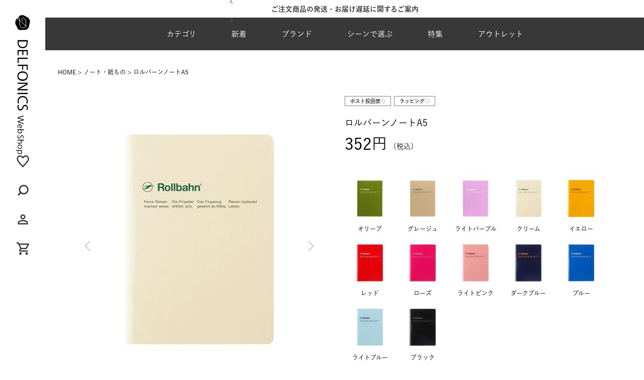

--- FILE ---
content_type: text/html;charset=UTF-8
request_url: https://shop.delfonics.com/c/brands/original/cat701/rollbahn_note_a5/500050
body_size: 30570
content:
<!DOCTYPE html>
<html lang="ja"><head>
  <meta charset="UTF-8">
  
  <title>ロルバーンノートA5 | DELFONICS Web Shop</title>
  <meta name="viewport" content="width=device-width">


    <meta name="description" content="ロルバーンノートA5 ノート・紙もの DELFONICS Web Shop">
    <meta name="keywords" content="ロルバーンノートA5,ノート・紙もの,DELFONICS Web Shop">
  
  <link rel="stylesheet" href="https://delfonics.itembox.design/system/fs_style.css?t=20251118042547">
  <link rel="stylesheet" href="https://delfonics.itembox.design/generate/theme3/fs_original.css?t=20251118042547">
  
  <link rel="canonical" href="https://shop.delfonics.com/c/notebooks/500050">
  
  
  
  
  <script>
    window._FS=window._FS||{};_FS.val={"tiktok":{"enabled":false,"pixelCode":null},"recaptcha":{"enabled":false,"siteKey":null},"clientInfo":{"memberId":"guest","fullName":"ゲスト","lastName":"","firstName":"ゲスト","nickName":"ゲスト","stageId":"","stageName":"","subscribedToNewsletter":"false","loggedIn":"false","totalPoints":"","activePoints":"","pendingPoints":"","purchasePointExpiration":"","specialPointExpiration":"","specialPoints":"","pointRate":"","companyName":"","membershipCardNo":"","wishlist":"","prefecture":""},"recommend3":{"measurable":true,"recommendable":true,"sandbox":false},"enhancedEC":{"ga4Dimensions":{"userScope":{"login":"{@ member.logged_in @}","stage":"{@ member.stage_order @}"}},"amazonCheckoutName":"Amazon Pay","measurementId":"G-VEPMRR8VRF","dimensions":{"dimension1":{"key":"log","value":"{@ member.logged_in @}"},"dimension2":{"key":"mem","value":"{@ member.stage_order @}"}}},"shopKey":"delfonics","device":"PC","productType":"1","cart":{"stayOnPage":false}};
  </script>
  
  <script src="/shop/js/webstore-nr.js?t=20251118042547"></script>
  <script src="/shop/js/webstore-vg.js?t=20251118042547"></script>
  
  
    <script defer src="https://analytics.contents.by-fw.jp/script/v0/flywheel.js"></script>
    <script src="https://static.contents.by-fw.jp/flywheelRecommend/v0/flywheelHistory.js"></script>
    <script src="https://static.contents.by-fw.jp/flywheelRecommend/v0/flywheelRecommend.js"></script>
  
  
  
    <meta property="og:title" content="ロルバーンノートA5 | DELFONICS Web Shop">
    <meta property="og:type" content="og:product">
    <meta property="og:url" content="https://shop.delfonics.com/c/brands/original/cat701/rollbahn_note_a5/500050">
    <meta property="og:image" content="https://delfonics.itembox.design/product/029/000000002907/000000002907-01-l.jpg?t&#x3D;20260115194028">
    <meta property="og:site_name" content="DELFONICS Web Shop">
    <meta property="og:description" content="ロルバーンノートA5 ノート・紙もの DELFONICS Web Shop">
    <meta property="product:price:amount" content="352">
    <meta property="product:price:currency" content="JPY">
    <meta property="product:product_link" content="https://shop.delfonics.com/c/brands/original/cat701/rollbahn_note_a5/500050">
  
  
  
  
  
    <script type="text/javascript" >
      document.addEventListener('DOMContentLoaded', function() {
        _FS.CMATag('{"fs_member_id":"{@ member.id @}","fs_page_kind":"product","fs_product_url":"500050"}')
      })
    </script>
  
  
  <link rel="stylesheet" href="https://delfonics.itembox.design/item/delfonics/assets/css/reset.css?t=20260105160632">
<link rel="stylesheet" href="https://delfonics.itembox.design/item/delfonics/assets/css/common.css?t=20260105160632">
<link rel="stylesheet" type="text/css" href="//cdn.jsdelivr.net/npm/slick-carousel@1.8.1/slick/slick.css" />
<script src="https://code.jquery.com/jquery-3.7.1.min.js" integrity="sha256-/JqT3SQfawRcv/BIHPThkBvs0OEvtFFmqPF/lYI/Cxo=" crossorigin="anonymous"></script>
<link rel="stylesheet" href="https://delfonics.itembox.design/item/delfonics/assets/css/product.css?t=20260105160632">
<script async src="https://www.googletagmanager.com/gtag/js?id=G-VEPMRR8VRF"></script>

<script><!--
_FS.setTrackingTag('%3Cscript+type%3D%22text%2Fjavascript%22%3E%0Awindow.tr%3Dwindow.tr%7C%7Cfunction%28%29%7Btr.q%3D%5B%5D%3Btr.q.push%28arguments%29%7D%3B%0Awindow.sendTrack+%3D+window.sendTrack+%7C%7C+function%28obj%2Cevent%29+%7B%0Aobj%5B%22sendId%22%5D+%3D+%22shop.delfonics.com%22%3B%0Atr.tr_obj%3Dobj%3Btr%28%22send%22%2Cevent%29%3Btracking%28%29%3B%7D%3C%2Fscript%3E%0A%3Cscript+src%3D%22%2F%2Fc7.k-crm.jp%2Ftracking.js%22%3E%3C%2Fscript%3E%0A%3Cscript+type%3D%22text%2Fjavascript%22%3E%0Avar+trackBody%3D+%5B%5D%3B%0AtrackBody%5B%22userId%22%5D+%3D%22%7B%40+member.id+%40%7D%22%3B%0AsendTrack%28trackBody%2C%22normal%22%29%3B%0A%3C%2Fscript%3E');
--></script>
</head>
<body class="fs-body-product fs-body-product-500050" id="fs_ProductDetails">

<div class="fs-l-page">
<div id="mouse-enter"><img src="https://delfonics.itembox.design/item/delfonics/images/product/expansion.svg?t=20260105160632" alt="商品画像拡大"></div>
<div class="body__inner"><aside class="side">
    <div class="side__inner">
        <div class="side__logo__container">
            <a href="/">
                <img class="pc_only" src="https://delfonics.itembox.design/item/delfonics/images/common/logo.svg?t=20260105160632" alt="デルフォニックスのロゴ">
            </a>
        </div>
        <div class="side__icons">
            <div class="side__icons__item">
                <a href="/my/wishlist"><img src="https://delfonics.itembox.design/item/delfonics/images/common/icon-fav.svg?t=20260105160632" alt="お気に入り"></a>
            </div>
            <div class="side__icons__item" id="s-searchDetailsBtn">
                <span><img src="https://delfonics.itembox.design/item/delfonics/images/common/icon-search.svg?t=20260105160632" alt="検索"></span>
            </div>
            <div class="side__icons__item">
                <a href="/my/top"><img src="https://delfonics.itembox.design/item/delfonics/images/common/icon-my.svg?t=20260105160632" alt="マイページへ"></a>
            </div>
            <div class="side__icons__item">
                <span class="fs-client-cart-count"></span>
                <a href="/p/cart"><img src="https://delfonics.itembox.design/item/delfonics/images/common/icon-cart.svg?t=20260105160632" alt="カートを見る"></a>
            </div>
        </div>
    </div>
</aside>
<div class="main-wrapper"><header class="header">
    <div class="header__infoArea"><div class="header__infoArea__slider"></div></div>
    <div class="header__inner">
        <div class="header__logo sp_only">
            <a href="/">
                <img src="https://delfonics.itembox.design/item/delfonics/images/common/logo-sp.svg?t=20260105160632" alt="デルフォニックスのロゴ">
                <img src="https://delfonics.itembox.design/item/delfonics/images/common/logo-sp-white.svg?t=20260105160632" alt="デルフォニックスのロゴ">
            </a>
        </div>
        <ul class="header__menu sp_only">
            <li class="header__icons__item" id="h-searchDetailsBtn">
                <span>
                    <svg xmlns="http://www.w3.org/2000/svg" xmlns:xlink="http://www.w3.org/1999/xlink" width="27" height="28" viewBox="0 0 27 28">
    <defs>
        <clipPath id="icon-search">
            <rect id="長方形_23373" data-name="長方形 23373" width="27" height="28" transform="translate(-23934 -24092)" fill="none" stroke="#707070" stroke-width="1" />
        </clipPath>
    </defs>
    <g id="マスクグループ_41573" data-name="マスクグループ 41573" transform="translate(23934 24092)" clip-path="url(#icon-search)">
        <path id="パス_29659" data-name="パス 29659" d="M21.8,19.877l-4.524-4.524A9.386,9.386,0,0,0,19.192,9.6,9.537,9.537,0,0,0,9.6,0,9.537,9.537,0,0,0,0,9.6a9.537,9.537,0,0,0,9.6,9.6,9.386,9.386,0,0,0,5.758-1.919L19.877,21.8ZM2.742,9.6A6.788,6.788,0,0,1,9.6,2.742,6.788,6.788,0,0,1,16.45,9.6,6.788,6.788,0,0,1,9.6,16.45,6.788,6.788,0,0,1,2.742,9.6Z" transform="translate(-23909.295 -24089.344) rotate(90)" fill="#383838" />
    </g>
</svg>
                </span>
            </li>
            <li class="header__icons__item">
                <a href="/my/top">
                    <svg xmlns="http://www.w3.org/2000/svg" xmlns:xlink="http://www.w3.org/1999/xlink" width="27" height="28" viewBox="0 0 27 28">
    <defs>
        <clipPath id="icon-my">
            <rect id="長方形_23372" data-name="長方形 23372" width="27" height="28" transform="translate(-23934 -24040)" fill="none" stroke="#707070" stroke-width="1" />
        </clipPath>
    </defs>
    <g id="マスクグループ_41574" data-name="マスクグループ 41574" transform="translate(23934 24040)" clip-path="url(#icon-my)">
        <path id="person_24dp_FILL0_wght400_GRAD0_opsz24" d="M169.945-790.056a4.788,4.788,0,0,1-3.512-1.46,4.788,4.788,0,0,1-1.461-3.512,4.788,4.788,0,0,1,1.461-3.512,4.788,4.788,0,0,1,3.512-1.46,4.788,4.788,0,0,1,3.512,1.46,4.788,4.788,0,0,1,1.461,3.512,4.789,4.789,0,0,1-1.461,3.512A4.788,4.788,0,0,1,169.945-790.056ZM160-780.111v-3.48a3.64,3.64,0,0,1,.544-1.942,3.624,3.624,0,0,1,1.445-1.352,18.46,18.46,0,0,1,3.916-1.445,17.1,17.1,0,0,1,4.04-.482,17.1,17.1,0,0,1,4.04.482,18.46,18.46,0,0,1,3.916,1.445,3.624,3.624,0,0,1,1.445,1.352,3.641,3.641,0,0,1,.544,1.942v3.48Zm2.486-2.486H177.4v-.994a1.169,1.169,0,0,0-.171-.622,1.211,1.211,0,0,0-.451-.435,16.219,16.219,0,0,0-3.387-1.259,14.422,14.422,0,0,0-3.45-.42,14.421,14.421,0,0,0-3.45.42,16.219,16.219,0,0,0-3.387,1.259,1.21,1.21,0,0,0-.451.435,1.169,1.169,0,0,0-.171.622Zm7.458-9.945a2.394,2.394,0,0,0,1.756-.73,2.394,2.394,0,0,0,.73-1.756,2.394,2.394,0,0,0-.73-1.756,2.394,2.394,0,0,0-1.756-.73,2.394,2.394,0,0,0-1.756.73,2.394,2.394,0,0,0-.73,1.756,2.394,2.394,0,0,0,.73,1.756A2.394,2.394,0,0,0,169.945-792.542ZM169.945-795.028ZM169.945-782.6Z" transform="translate(-24090.414 -23236.496)" fill="#383838" />
    </g>
</svg>
                </a>
            </li>
            <li class="header__icons__item">
                <span class="fs-client-cart-count"></span>
                <a href="/p/cart">
                    <svg xmlns="http://www.w3.org/2000/svg" xmlns:xlink="http://www.w3.org/1999/xlink" width="27" height="28" viewBox="0 0 27 28">
    <defs>
        <clipPath id="icon-cart">
            <rect id="長方形_23371" data-name="長方形 23371" width="27" height="28" transform="translate(-23934 -23986)" fill="none" stroke="#707070" stroke-width="1" />
        </clipPath>
    </defs>
    <g id="マスクグループ_41575" data-name="マスクグループ 41575" transform="translate(23934 23986)" clip-path="url(#icon-cart)">
        <path id="shopping_cart_24dp_FILL0_wght400_GRAD0_opsz24" d="M47.458-855.139a2.394,2.394,0,0,1-1.756-.73,2.394,2.394,0,0,1-.73-1.756,2.394,2.394,0,0,1,.73-1.756,2.394,2.394,0,0,1,1.756-.73,2.394,2.394,0,0,1,1.756.73,2.394,2.394,0,0,1,.73,1.756,2.394,2.394,0,0,1-.73,1.756A2.394,2.394,0,0,1,47.458-855.139Zm12.431,0a2.394,2.394,0,0,1-1.756-.73,2.394,2.394,0,0,1-.73-1.756,2.394,2.394,0,0,1,.73-1.756,2.394,2.394,0,0,1,1.756-.73,2.394,2.394,0,0,1,1.756.73,2.394,2.394,0,0,1,.73,1.756,2.394,2.394,0,0,1-.73,1.756A2.394,2.394,0,0,1,59.889-855.139ZM46.4-875.028l2.983,6.215h8.7l3.418-6.215Zm-1.181-2.486H63.556a1.19,1.19,0,0,1,1.088.637,1.253,1.253,0,0,1,.031,1.29l-4.413,7.956a2.49,2.49,0,0,1-.917.963,2.418,2.418,0,0,1-1.259.342H48.826l-1.367,2.486H62.375v2.486H47.458a2.3,2.3,0,0,1-2.113-1.228,2.349,2.349,0,0,1-.062-2.439l1.678-3.046-4.475-9.447H40V-880h4.04Zm4.164,8.7h0Z" transform="translate(-23972.916 -23104.889)" fill="#383838" />
    </g>
</svg>
                </a>
            </li>
            <li class="header__icons__item header__menu-btn">
                <span></span>
            </li>
        </ul>
        <nav class="header__nav">
            <span class="header__closeBtn sp_only"></span>
            <div class="header__registerLink sp_only">
                <a href="/p/register">新規会員登録</a>
            </div>
            <ul class="header__list">
                <li class="header__item --cat">
                    <span class="header__btn">カテゴリ<span></span></span>
                    <div class="header__nav__container">
                        <div class="header__nav__container__inner">
                            <div class="header__nav__container--large">
                                <ul>
                                    <li class="header__nav__cat">
                                        <div class="header__nav__btn" data-cat="pen"><img class="header__nav__container__icon" src="https://delfonics.itembox.design/item/delfonics/images/common/pen.svg?t=20260105160632" alt="ペン"><span>ペン</span><img class="header__nav__arrow" src="https://delfonics.itembox.design/item/delfonics/images/common/arrow-grey.svg?t=20260105160632"></div>
                                        <div class="header__nav__container__item sp_only" data-cat="pen">
                                            <a class="--all" href="/c/pens">ペンALL</a>
                                            <ul class="header__nav__container__list">
                                                <li>
    <a href="/c/pens/cat101"><img src="https://delfonics.itembox.design/item/delfonics/images/top/cat_thumb/pen_01.jpg" alt="万年筆">万年筆</a>
</li>
<li>
    <a href="/c/pens/cat102"><img src="https://delfonics.itembox.design/item/delfonics/images/top/cat_thumb/pen_02.jpg" alt="ボールペン">ボールペン</a>
</li>
<li>
    <a href="/c/pens/cat105"><img src="https://delfonics.itembox.design/item/delfonics/images/top/cat_thumb/pen_03.jpg" alt="シャープペンシル">シャープペンシル</a>
</li>
<li>
    <a href="/c/pens/cat104"><img src="https://delfonics.itembox.design/item/delfonics/images/top/cat_thumb/pen_04.jpg" alt="マーカー・水性ペン・蛍光ペン">マーカー・水性ペン・蛍光ペン</a>
</li>
<li>
    <a href="/c/pens/cat106"><img src="https://delfonics.itembox.design/item/delfonics/images/top/cat_thumb/pen_05.jpg" alt="鉛筆・色鉛筆・鉛筆削り">鉛筆・色鉛筆・鉛筆削り</a>
</li>
<li>
    <a href="/c/pens/cat108"><img src="https://delfonics.itembox.design/item/delfonics/images/top/cat_thumb/pen_06.jpg" alt="ボールペン リフィル（替芯）">ボールペン リフィル（替芯）</a>
</li>
<li>
    <a href="/c/pens/pencilrefill"><img src="https://delfonics.itembox.design/item/delfonics/images/top/cat_thumb/pen_07.jpg" alt="シャープペン芯">シャープペン芯</a>
</li>
<li>
    <a href="/c/pens/cat308"><img src="https://delfonics.itembox.design/item/delfonics/images/top/cat_thumb/pen_08.jpg" alt="消しゴム">消しゴム</a>
</li>
<li>
    <a href="/c/pens/cat107"><img src="https://delfonics.itembox.design/item/delfonics/images/top/cat_thumb/pen_09.jpg" alt="インク（ボトル・カートリッジ）">インク（ボトル・カートリッジ）</a>
</li>
<li>
    <a href="/c/pens/pen_others"><img src="https://delfonics.itembox.design/item/delfonics/images/top/cat_thumb/pen_10.jpg" alt="ペン その他">ペン その他</a>
</li>
                                            </ul>
                                        </div>
                                    </li>
                                    <li class="header__nav__cat">
                                        <div class="header__nav__btn" data-cat="diary"><img class="header__nav__container__icon" src="https://delfonics.itembox.design/item/delfonics/images/common/diary.svg?t=20260105160632" alt="手帳"><span>手帳</span><img class="header__nav__arrow" src="https://delfonics.itembox.design/item/delfonics/images/common/arrow-grey.svg?t=20260105160632"></div>
                                        <div class="header__nav__container__item sp_only" data-cat="diary">
                                            <a class="--all" href="/c/diary">手帳ALL</a>
                                            <ul class="header__nav__container__list">
                                                <li>
    <a href="/c/diary/cat203"><img src="https://delfonics.itembox.design/item/delfonics/images/top/cat_thumb/diary_22.jpg" alt="マンスリー">マンスリー</a>
</li>
<li>
    <a href="/c/diary/cat411"><img src="https://delfonics.itembox.design/item/delfonics/images/top/cat_thumb/diary_23.jpg" alt="ウィークリー（ホリゾンタル）">ウィークリー（ホリゾンタル）</a>
</li>
<li>
    <a href="/c/diary/cat412"><img src="https://delfonics.itembox.design/item/delfonics/images/top/cat_thumb/diary_24.jpg" alt="ウィークリー（バーチカル）">ウィークリー（バーチカル）</a>
</li>
<li>
    <a href="/c/diary/cat410"><img src="https://delfonics.itembox.design/item/delfonics/images/top/cat_thumb/diary_25.jpg" alt="ウィークリー（ブロック）">ウィークリー（ブロック）</a>
</li>
<li>
    <a href="/c/diary/diary_type_chart"><img src="https://delfonics.itembox.design/item/delfonics/images/top/cat_thumb/diary_26.jpg" alt="ログチャート・ガントチャート">ログチャート・ガントチャート</a>
</li>
<li>
    <a href="/c/diary/free_schedule"><img src="https://delfonics.itembox.design/item/delfonics/images/top/cat_thumb/diary_04.jpg" alt="フリースケジュール・日記帳">フリースケジュール・日記帳</a>
</li>
<li>
    <a href="/c/diary/cat218"><img src="https://delfonics.itembox.design/item/delfonics/images/top/cat_thumb/diary_05.jpg" alt="カバー・ダイアリー小物">カバー・ダイアリー小物</a>
</li>
<li>
    <a href="/c/diary/cat220"><img src="https://delfonics.itembox.design/item/delfonics/images/top/cat_thumb/diary_06.jpg" alt="カレンダー">カレンダー</a>
</li>
                                            </ul>
                                        </div>
                                    </li>
                                    <li class="header__nav__cat">
                                        <div class="header__nav__btn" data-cat="letter"><img class="header__nav__container__icon" src="https://delfonics.itembox.design/item/delfonics/images/common/letter.svg?t=20260105160632" alt="レター"><span>レター</span><img class="header__nav__arrow" src="https://delfonics.itembox.design/item/delfonics/images/common/arrow-grey.svg?t=20260105160632"></div>
                                        <div class="header__nav__container__item sp_only" data-cat="letter">
                                            <a class="--all" href="/c/letter">レターALL</a>
                                            <ul class="header__nav__container__list">
                                                <li>
    <a href="/c/letter/cat406"><img src="https://delfonics.itembox.design/item/delfonics/images/top/cat_thumb/letter_01.jpg" alt="レターセット・封筒・便箋">レターセット・封筒・便箋</a>
</li>
<li>
    <a href="/c/letter/messeagecard"><img src="https://delfonics.itembox.design/item/delfonics/images/top/cat_thumb/letter_02.jpg" alt="メッセージカード・ポストカード">メッセージカード・ポストカード</a>
</li>
<li>
    <a href="/c/letter/letter_others"><img src="https://delfonics.itembox.design/item/delfonics/images/top/cat_thumb/letter_03.jpg" alt="レター その他">レター その他</a>
</li>
                                            </ul>
                                        </div>
                                    </li>
                                    <li class="header__nav__cat">
                                        <div class="header__nav__btn" data-cat="note"><img class="header__nav__container__icon" src="https://delfonics.itembox.design/item/delfonics/images/common/note.svg?t=20260105160632" alt="ノート・紙もの"><span>ノート・紙もの</span><img class="header__nav__arrow" src="https://delfonics.itembox.design/item/delfonics/images/common/arrow-grey.svg?t=20260105160632"></div>
                                        <div class="header__nav__container__item sp_only" data-cat="note">
                                            <a class="--all" href="/c/notebooks">ノート・紙ものALL</a>
                                            <ul class="header__nav__container__list">
                                                <li>
    <a href="/c/notebooks/cat402"><img src="https://delfonics.itembox.design/item/delfonics/images/top/cat_thumb/note_01.jpg" alt="ノート">ノート</a>
</li>
<li>
    <a href="/c/notebooks/cat401"><img src="https://delfonics.itembox.design/item/delfonics/images/top/cat_thumb/note_02.jpg" alt="ロルバーン（メモ・ノート・リフィル）">ロルバーン（メモ・ノート・リフィル）</a>
</li>
<li>
    <a href="/c/notebooks/rollbahn_accessory"><img src="https://delfonics.itembox.design/item/delfonics/images/top/cat_thumb/note_03.jpg" alt="ロルバーンアクセサリー">ロルバーンアクセサリー</a>
</li>
<li>
    <a href="/c/notebooks/memo"><img src="https://delfonics.itembox.design/item/delfonics/images/top/cat_thumb/note_04.jpg" alt="メモ・ノートパッド・メモパッド">メモ・ノートパッド・メモパッド</a>
</li>
<li>
    <a href="/c/notebooks/notebookcover"><img src="https://delfonics.itembox.design/item/delfonics/images/top/cat_thumb/note_05.jpg" alt="ノートカバー">ノートカバー</a>
</li>
<li>
    <a href="/c/notebooks/cat408"><img src="https://delfonics.itembox.design/item/delfonics/images/top/cat_thumb/note_06.jpg" alt="ステッカー・シール">ステッカー・シール</a>
</li>
<li>
    <a href="/c/notebooks/cat405"><img src="https://delfonics.itembox.design/item/delfonics/images/top/cat_thumb/note_07.jpg" alt="付箋（ふせん）">付箋（ふせん）</a>
</li>
<li>
    <a href="/c/notebooks/cat409"><img src="https://delfonics.itembox.design/item/delfonics/images/top/cat_thumb/note_08.jpg" alt="マスキングテープ">マスキングテープ</a>
</li>
<li>
    <a href="/c/notebooks/notebooks_others"><img src="https://delfonics.itembox.design/item/delfonics/images/top/cat_thumb/note_09.jpg" alt="ノート・紙もの その他">ノート・紙もの その他</a>
</li>
                                            </ul>
                                        </div>
                                    </li>
                                    <li class="header__nav__cat">
                                        <div class="header__nav__btn" data-cat="file"><img class="header__nav__container__icon" src="https://delfonics.itembox.design/item/delfonics/images/common/file.svg?t=20260105160632" alt="ファイル"><span>ファイル</span><img class="header__nav__arrow" src="https://delfonics.itembox.design/item/delfonics/images/common/arrow-grey.svg?t=20260105160632"></div>
                                        <div class="header__nav__container__item sp_only" data-cat="file">
                                            <a class="--all" href="/c/file">ファイルALL</a>
                                            <ul class="header__nav__container__list">
                                                <li>
    <a href="/c/file/cat301"><img src="https://delfonics.itembox.design/item/delfonics/images/top/cat_thumb/file_01.jpg" alt="クリアファイル・クリアホルダー">クリアファイル・クリアホルダー</a>
</li>
<li>
    <a href="/c/file/cat303"><img src="https://delfonics.itembox.design/item/delfonics/images/top/cat_thumb/file_02.jpg" alt="ファイルボックス">ファイルボックス</a>
</li>
<li>
    <a href="/c/file/cat302"><img src="https://delfonics.itembox.design/item/delfonics/images/top/cat_thumb/file_03.jpg" alt="ファイル・バインダー">ファイル・バインダー</a>
</li>
<li>
    <a href="/c/file/cat322"><img src="https://delfonics.itembox.design/item/delfonics/images/top/cat_thumb/file_04.jpg" alt="名刺ホルダー">名刺ホルダー</a>
</li>
<li>
    <a href="/c/file/file_others"><img src="https://delfonics.itembox.design/item/delfonics/images/top/cat_thumb/file_05.jpg" alt="ファイル その他">ファイル その他</a>
</li>
                                            </ul>
                                        </div>
                                    </li>
                                    <li class="header__nav__cat">
                                        <div class="header__nav__btn" data-cat="pouch"><img class="header__nav__container__icon" src="https://delfonics.itembox.design/item/delfonics/images/common/pouch.svg?t=20260105160632" alt="ポーチ・ケース"><span>ポーチ・ケース</span><img class="header__nav__arrow" src="https://delfonics.itembox.design/item/delfonics/images/common/arrow-grey.svg?t=20260105160632"></div>
                                        <div class="header__nav__container__item sp_only" data-cat="pouch">
                                            <a class="--all" href="/c/pouch_case">ポーチ・ケースALL</a>
                                            <ul class="header__nav__container__list">
                                                <li>
    <a href="/c/pouch_case/cat307"><img src="https://delfonics.itembox.design/item/delfonics/images/top/cat_thumb/pouch_01.jpg" alt="ペンケース">ペンケース</a>
</li>
<li>
    <a href="/c/pouch_case/cat305"><img src="https://delfonics.itembox.design/item/delfonics/images/top/cat_thumb/pouch_02.jpg" alt="ビニールブリーフケース">ビニールブリーフケース</a>
</li>
<li>
    <a href="/c/pouch_case/cat606"><img src="https://delfonics.itembox.design/item/delfonics/images/top/cat_thumb/pouch_03.jpg" alt="キーケース">キーケース</a>
</li>
<li>
    <a href="/c/pouch_case/passholder"><img src="https://delfonics.itembox.design/item/delfonics/images/top/cat_thumb/pouch_04.jpg" alt="名刺入れ・カードケース">名刺入れ・カードケース</a>
</li>
<li>
    <a href="/c/pouch_case/cat321"><img src="https://delfonics.itembox.design/item/delfonics/images/top/cat_thumb/pouch_05.jpg" alt="IDホルダー">IDホルダー</a>
</li>
<li>
    <a href="/c/pouch_case/cat328"><img src="https://delfonics.itembox.design/item/delfonics/images/top/cat_thumb/pouch_06.jpg" alt="パスケース">パスケース</a>
</li>
<li>
    <a href="/c/pouch_case/cat604"><img src="https://delfonics.itembox.design/item/delfonics/images/top/cat_thumb/pouch_07.jpg" alt="ポーチ">ポーチ</a>
</li>
<li>
    <a href="/c/pouch_case/cat603"><img src="https://delfonics.itembox.design/item/delfonics/images/top/cat_thumb/pouch_08.jpg" alt="キャリングケース・PCケース">キャリングケース・PCケース</a>
</li>
<li>
    <a href="/c/pouch_case/pouch_case_others"><img src="https://delfonics.itembox.design/item/delfonics/images/top/cat_thumb/pouch_09.jpg" alt="ポーチ・ケース その他">ポーチ・ケース その他</a>
</li>
                                            </ul>
                                        </div>
                                    </li>
                                    <li class="header__nav__cat">
                                        <div class="header__nav__btn" data-cat="fashion"><img class="header__nav__container__icon" src="https://delfonics.itembox.design/item/delfonics/images/common/fashion.svg?t=20260105160632" alt="ファッション"><span>ファッション</span><img class="header__nav__arrow" src="https://delfonics.itembox.design/item/delfonics/images/common/arrow-grey.svg?t=20260105160632"></div>
                                        <div class="header__nav__container__item sp_only"
                                            data-cat="fashion">
                                            <a class="--all" href="/c/fashiongoods">ファッションALL</a>
                                            <ul class="header__nav__container__list">
                                                <li>
    <a href="/c/fashiongoods/cat611"><img src="https://delfonics.itembox.design/item/delfonics/images/top/cat_thumb/fashion_01.jpg" alt="バッグ">バッグ</a>
</li>
<li>
    <a href="/c/fashiongoods/wallets"><img src="https://delfonics.itembox.design/item/delfonics/images/top/cat_thumb/fashion_02.jpg" alt="財布">財布</a>
</li>
<li>
    <a href="/c/fashiongoods/umbrella"><img src="https://delfonics.itembox.design/item/delfonics/images/top/cat_thumb/fashion_03.jpg" alt="傘">傘</a>
</li>
<li>
    <a href="/c/fashiongoods/innercarrying_strap"><img src="https://delfonics.itembox.design/item/delfonics/images/top/cat_thumb/fashion_04.jpg" alt="ストラップ">ストラップ</a>
</li>
<li>
    <a href="/c/fashiongoods/handkerchief"><img src="https://delfonics.itembox.design/item/delfonics/images/top/cat_thumb/fashion_05.jpg" alt="ハンカチ">ハンカチ</a>
</li>
<li>
    <a href="/c/fashiongoods/cat609"><img src="https://delfonics.itembox.design/item/delfonics/images/top/cat_thumb/fashion_06.jpg" alt="ブックカバー">ブックカバー</a>
</li>
<li>
    <a href="/c/fashiongoods/cat610"><img src="https://delfonics.itembox.design/item/delfonics/images/top/cat_thumb/fashion_07.jpg" alt="キーホルダー">キーホルダー</a>
</li>
<li>
    <a href="/c/fashiongoods/fashiongoods_others"><img src="https://delfonics.itembox.design/item/delfonics/images/top/cat_thumb/fashion_08.jpg" alt="ファッション その他">ファッション その他</a>
</li>
                                            </ul>
                                        </div>
                                    </li>
                                    <li class="header__nav__cat">
                                        <div class="header__nav__btn" data-cat="interior"><img class="header__nav__container__icon" src="https://delfonics.itembox.design/item/delfonics/images/common/interior.svg?t=20260105160632" alt="インテリア"><span>インテリア</span><img class="header__nav__arrow" src="https://delfonics.itembox.design/item/delfonics/images/common/arrow-grey.svg?t=20260105160632"></div>
                                        <div class="header__nav__container__item sp_only"
                                            data-cat="interior">
                                            <a class="--all" href="/c/interior">インテリアALL</a>
                                            <ul class="header__nav__container__list">
                                                <li>
    <a href="/c/interior/cat602"><img src="https://delfonics.itembox.design/item/delfonics/images/top/cat_thumb/interior_01.jpg" alt="時計">時計</a>
</li>
<li>
    <a href="/c/interior/cat613"><img src="https://delfonics.itembox.design/item/delfonics/images/top/cat_thumb/interior_02.jpg" alt="オブジェ・インテリア">オブジェ・インテリア</a>
</li>
<li>
    <a href="/c/interior/vase"><img src="https://delfonics.itembox.design/item/delfonics/images/top/cat_thumb/interior_03.jpg" alt="花瓶">花瓶</a>
</li>
<li>
    <a href="/c/interior/interior_others"><img src="https://delfonics.itembox.design/item/delfonics/images/top/cat_thumb/interior_04.jpg" alt="インテリア その他">インテリア その他</a>
</li>
                                            </ul>
                                        </div>
                                    </li>
                                    <li class="header__nav__cat">
                                        <div class="header__nav__btn" data-cat="album"><img class="header__nav__container__icon" src="https://delfonics.itembox.design/item/delfonics/images/common/album.svg?t=20260105160632" alt="アルバム"><span>アルバム</span><img class="header__nav__arrow" src="https://delfonics.itembox.design/item/delfonics/images/common/arrow-grey.svg?t=20260105160632"></div>
                                        <div class="header__nav__container__item sp_only" data-cat="album">
                                            <a class="--all" href="/c/albums">アルバムALL</a>
                                            <ul class="header__nav__container__list">
                                                <li>
    <a href="/c/albums/cat501"><img src="https://delfonics.itembox.design/item/delfonics/images/top/cat_thumb/album_01.jpg" alt="リングタイプ">リングタイプ</a>
</li>
<li>
    <a href="/c/albums/cat502"><img src="https://delfonics.itembox.design/item/delfonics/images/top/cat_thumb/album_02.jpg" alt="製本タイプ">製本タイプ</a>
</li>
<li>
    <a href="/c/albums/cat505"><img src="https://delfonics.itembox.design/item/delfonics/images/top/cat_thumb/album_03.jpg" alt="リングタイプ リフィル">リングタイプ リフィル</a>
</li>
<li>
    <a href="/c/albums/cat507"><img src="https://delfonics.itembox.design/item/delfonics/images/top/cat_thumb/album_04.jpg" alt="アルバム その他">アルバム その他</a>
</li>
                                            </ul>
                                        </div>
                                    </li>
                                    <li class="header__nav__cat">
                                        <div class="header__nav__btn" data-cat="tool"><img class="header__nav__container__icon" src="https://delfonics.itembox.design/item/delfonics/images/common/tool.svg?t=20260105160632" alt="文具ツール"><span>文具ツール</span><img class="header__nav__arrow" src="https://delfonics.itembox.design/item/delfonics/images/common/arrow-grey.svg?t=20260105160632"></div>
                                        <div class="header__nav__container__item sp_only" data-cat="tool">
                                            <a class="--all" href="/c/stationerytools">文具ツールALL</a>
                                            <ul class="header__nav__container__list">
                                                <li>
    <a href="/c/stationerytools/cat304"><img src="https://delfonics.itembox.design/item/delfonics/images/top/cat_thumb/stationery_01.jpg" alt="クリップボード">クリップボード</a>
</li>
<li>
    <a href="/c/stationerytools/cat327"><img src="https://delfonics.itembox.design/item/delfonics/images/top/cat_thumb/stationery_02.jpg" alt="ペン立て">ペン立て</a>
</li>
<li>
    <a href="/c/stationerytools/cat306"><img src="https://delfonics.itembox.design/item/delfonics/images/top/cat_thumb/stationery_03.jpg" alt="ペントレー・レタートレー">ペントレー・レタートレー</a>
</li>
<li>
    <a href="/c/stationerytools/cat314"><img src="https://delfonics.itembox.design/item/delfonics/images/top/cat_thumb/stationery_04.jpg" alt="クリップ">クリップ</a>
</li>
<li>
    <a href="/c/stationerytools/paste"><img src="https://delfonics.itembox.design/item/delfonics/images/top/cat_thumb/stationery_05.jpg" alt="接着剤・糊（のり）">接着剤・糊（のり）</a>
</li>
<li>
    <a href="/c/stationerytools/cat312"><img src="https://delfonics.itembox.design/item/delfonics/images/top/cat_thumb/stationery_06.jpg" alt="ハサミ">ハサミ</a>
</li>
<li>
    <a href="/c/stationerytools/cat310"><img src="https://delfonics.itembox.design/item/delfonics/images/top/cat_thumb/stationery_07.jpg" alt="ルーラー（定規）">ルーラー（定規）</a>
</li>
<li>
    <a href="/c/stationerytools/cat311"><img src="https://delfonics.itembox.design/item/delfonics/images/top/cat_thumb/stationery_08.jpg" alt="修正テープ・修正液">修正テープ・修正液</a>
</li>
<li>
    <a href="/c/stationerytools/cat324"><img src="https://delfonics.itembox.design/item/delfonics/images/top/cat_thumb/stationery_09.jpg" alt="スタンプ">スタンプ</a>
</li>
<li>
    <a href="/c/stationerytools/cat318"><img src="https://delfonics.itembox.design/item/delfonics/images/top/cat_thumb/stationery_010.jpg" alt="テープ">テープ</a>
</li>
<li>
    <a href="/c/stationerytools/mat"><img src="https://delfonics.itembox.design/item/delfonics/images/top/cat_thumb/stationery_11.jpg" alt="下敷き">下敷き</a>
</li>
<li>
    <a href="/c/stationerytools/cat316"><img src="https://delfonics.itembox.design/item/delfonics/images/top/cat_thumb/stationery_12.jpg" alt="カッター">カッター</a>
</li>
<li>
    <a href="/c/stationerytools/cat326"><img src="https://delfonics.itembox.design/item/delfonics/images/top/cat_thumb/stationery_13.jpg" alt="ラベラー">ラベラー</a>
</li>
<li>
    <a href="/c/stationerytools/cat313"><img src="https://delfonics.itembox.design/item/delfonics/images/top/cat_thumb/stationery_14.jpg" alt="ステープラー（ホッチキス）">ステープラー（ホッチキス）</a>
</li>
<li>
    <a href="/c/stationerytools/compass"><img src="https://delfonics.itembox.design/item/delfonics/images/top/cat_thumb/stationery_15.jpg" alt="コンパス">コンパス</a>
</li>
<li>
    <a href="/c/stationerytools/cat317"><img src="https://delfonics.itembox.design/item/delfonics/images/top/cat_thumb/stationery_16.jpg" alt="メジャー">メジャー</a>
</li>
<li>
    <a href="/c/stationerytools/cat319"><img src="https://delfonics.itembox.design/item/delfonics/images/top/cat_thumb/stationery_17.jpg" alt="電卓">電卓</a>
</li>
<li>
    <a href="/c/stationerytools/cat323"><img src="https://delfonics.itembox.design/item/delfonics/images/top/cat_thumb/stationery_18.jpg" alt="文具ツール その他">文具ツール その他</a>
</li>
                                            </ul>
                                        </div>
                                    </li>
                                </ul>
                            </div>
                            <div class="header__nav__container--small pc_only">
                                <div class="header__nav__container__item" data-cat="pen">
                                    <a class="--all" href="/c/pens">ペンALL</a>
                                    <ul class="header__nav__container__list">
                                        <li>
    <a href="/c/pens/cat101"><img src="https://delfonics.itembox.design/item/delfonics/images/top/cat_thumb/pen_01.jpg" alt="万年筆">万年筆</a>
</li>
<li>
    <a href="/c/pens/cat102"><img src="https://delfonics.itembox.design/item/delfonics/images/top/cat_thumb/pen_02.jpg" alt="ボールペン">ボールペン</a>
</li>
<li>
    <a href="/c/pens/cat105"><img src="https://delfonics.itembox.design/item/delfonics/images/top/cat_thumb/pen_03.jpg" alt="シャープペンシル">シャープペンシル</a>
</li>
<li>
    <a href="/c/pens/cat104"><img src="https://delfonics.itembox.design/item/delfonics/images/top/cat_thumb/pen_04.jpg" alt="マーカー・水性ペン・蛍光ペン">マーカー・水性ペン・蛍光ペン</a>
</li>
<li>
    <a href="/c/pens/cat106"><img src="https://delfonics.itembox.design/item/delfonics/images/top/cat_thumb/pen_05.jpg" alt="鉛筆・色鉛筆・鉛筆削り">鉛筆・色鉛筆・鉛筆削り</a>
</li>
<li>
    <a href="/c/pens/cat108"><img src="https://delfonics.itembox.design/item/delfonics/images/top/cat_thumb/pen_06.jpg" alt="ボールペン リフィル（替芯）">ボールペン リフィル（替芯）</a>
</li>
<li>
    <a href="/c/pens/pencilrefill"><img src="https://delfonics.itembox.design/item/delfonics/images/top/cat_thumb/pen_07.jpg" alt="シャープペン芯">シャープペン芯</a>
</li>
<li>
    <a href="/c/pens/cat308"><img src="https://delfonics.itembox.design/item/delfonics/images/top/cat_thumb/pen_08.jpg" alt="消しゴム">消しゴム</a>
</li>
<li>
    <a href="/c/pens/cat107"><img src="https://delfonics.itembox.design/item/delfonics/images/top/cat_thumb/pen_09.jpg" alt="インク（ボトル・カートリッジ）">インク（ボトル・カートリッジ）</a>
</li>
<li>
    <a href="/c/pens/pen_others"><img src="https://delfonics.itembox.design/item/delfonics/images/top/cat_thumb/pen_10.jpg" alt="ペン その他">ペン その他</a>
</li>
                                    </ul>
                                </div>
                                <div class="header__nav__container__item" data-cat="diary">
                                    <a class="--all" href="/c/diary">手帳ALL</a>
                                    <ul class="header__nav__container__list">
                                        <li>
    <a href="/c/diary/cat203"><img src="https://delfonics.itembox.design/item/delfonics/images/top/cat_thumb/diary_22.jpg" alt="マンスリー">マンスリー</a>
</li>
<li>
    <a href="/c/diary/cat411"><img src="https://delfonics.itembox.design/item/delfonics/images/top/cat_thumb/diary_23.jpg" alt="ウィークリー（ホリゾンタル）">ウィークリー（ホリゾンタル）</a>
</li>
<li>
    <a href="/c/diary/cat412"><img src="https://delfonics.itembox.design/item/delfonics/images/top/cat_thumb/diary_24.jpg" alt="ウィークリー（バーチカル）">ウィークリー（バーチカル）</a>
</li>
<li>
    <a href="/c/diary/cat410"><img src="https://delfonics.itembox.design/item/delfonics/images/top/cat_thumb/diary_25.jpg" alt="ウィークリー（ブロック）">ウィークリー（ブロック）</a>
</li>
<li>
    <a href="/c/diary/diary_type_chart"><img src="https://delfonics.itembox.design/item/delfonics/images/top/cat_thumb/diary_26.jpg" alt="ログチャート・ガントチャート">ログチャート・ガントチャート</a>
</li>
<li>
    <a href="/c/diary/free_schedule"><img src="https://delfonics.itembox.design/item/delfonics/images/top/cat_thumb/diary_04.jpg" alt="フリースケジュール・日記帳">フリースケジュール・日記帳</a>
</li>
<li>
    <a href="/c/diary/cat218"><img src="https://delfonics.itembox.design/item/delfonics/images/top/cat_thumb/diary_05.jpg" alt="カバー・ダイアリー小物">カバー・ダイアリー小物</a>
</li>
<li>
    <a href="/c/diary/cat220"><img src="https://delfonics.itembox.design/item/delfonics/images/top/cat_thumb/diary_06.jpg" alt="カレンダー">カレンダー</a>
</li>
                                    </ul>
                                </div>
                                <div class="header__nav__container__item" data-cat="letter">
                                    <a class="--all" href="/c/letter">レターALL</a>
                                    <ul class="header__nav__container__list">
                                        <li>
    <a href="/c/letter/cat406"><img src="https://delfonics.itembox.design/item/delfonics/images/top/cat_thumb/letter_01.jpg" alt="レターセット・封筒・便箋">レターセット・封筒・便箋</a>
</li>
<li>
    <a href="/c/letter/messeagecard"><img src="https://delfonics.itembox.design/item/delfonics/images/top/cat_thumb/letter_02.jpg" alt="メッセージカード・ポストカード">メッセージカード・ポストカード</a>
</li>
<li>
    <a href="/c/letter/letter_others"><img src="https://delfonics.itembox.design/item/delfonics/images/top/cat_thumb/letter_03.jpg" alt="レター その他">レター その他</a>
</li>
                                    </ul>
                                </div>
                                <div class="header__nav__container__item" data-cat="note">
                                    <a class="--all" href="/c/notebooks">ノート・紙ものALL</a>
                                    <ul class="header__nav__container__list">
                                        <li>
    <a href="/c/notebooks/cat402"><img src="https://delfonics.itembox.design/item/delfonics/images/top/cat_thumb/note_01.jpg" alt="ノート">ノート</a>
</li>
<li>
    <a href="/c/notebooks/cat401"><img src="https://delfonics.itembox.design/item/delfonics/images/top/cat_thumb/note_02.jpg" alt="ロルバーン（メモ・ノート・リフィル）">ロルバーン（メモ・ノート・リフィル）</a>
</li>
<li>
    <a href="/c/notebooks/rollbahn_accessory"><img src="https://delfonics.itembox.design/item/delfonics/images/top/cat_thumb/note_03.jpg" alt="ロルバーンアクセサリー">ロルバーンアクセサリー</a>
</li>
<li>
    <a href="/c/notebooks/memo"><img src="https://delfonics.itembox.design/item/delfonics/images/top/cat_thumb/note_04.jpg" alt="メモ・ノートパッド・メモパッド">メモ・ノートパッド・メモパッド</a>
</li>
<li>
    <a href="/c/notebooks/notebookcover"><img src="https://delfonics.itembox.design/item/delfonics/images/top/cat_thumb/note_05.jpg" alt="ノートカバー">ノートカバー</a>
</li>
<li>
    <a href="/c/notebooks/cat408"><img src="https://delfonics.itembox.design/item/delfonics/images/top/cat_thumb/note_06.jpg" alt="ステッカー・シール">ステッカー・シール</a>
</li>
<li>
    <a href="/c/notebooks/cat405"><img src="https://delfonics.itembox.design/item/delfonics/images/top/cat_thumb/note_07.jpg" alt="付箋（ふせん）">付箋（ふせん）</a>
</li>
<li>
    <a href="/c/notebooks/cat409"><img src="https://delfonics.itembox.design/item/delfonics/images/top/cat_thumb/note_08.jpg" alt="マスキングテープ">マスキングテープ</a>
</li>
<li>
    <a href="/c/notebooks/notebooks_others"><img src="https://delfonics.itembox.design/item/delfonics/images/top/cat_thumb/note_09.jpg" alt="ノート・紙もの その他">ノート・紙もの その他</a>
</li>
                                    </ul>
                                </div>
                                <div class="header__nav__container__item" data-cat="file">
                                    <a class="--all" href="/c/file">ファイルALL</a>
                                    <ul class="header__nav__container__list">
                                        <li>
    <a href="/c/file/cat301"><img src="https://delfonics.itembox.design/item/delfonics/images/top/cat_thumb/file_01.jpg" alt="クリアファイル・クリアホルダー">クリアファイル・クリアホルダー</a>
</li>
<li>
    <a href="/c/file/cat303"><img src="https://delfonics.itembox.design/item/delfonics/images/top/cat_thumb/file_02.jpg" alt="ファイルボックス">ファイルボックス</a>
</li>
<li>
    <a href="/c/file/cat302"><img src="https://delfonics.itembox.design/item/delfonics/images/top/cat_thumb/file_03.jpg" alt="ファイル・バインダー">ファイル・バインダー</a>
</li>
<li>
    <a href="/c/file/cat322"><img src="https://delfonics.itembox.design/item/delfonics/images/top/cat_thumb/file_04.jpg" alt="名刺ホルダー">名刺ホルダー</a>
</li>
<li>
    <a href="/c/file/file_others"><img src="https://delfonics.itembox.design/item/delfonics/images/top/cat_thumb/file_05.jpg" alt="ファイル その他">ファイル その他</a>
</li>
                                    </ul>
                                </div>
                                <div class="header__nav__container__item" data-cat="pouch">
                                    <a class="--all" href="/c/pouch_case">ポーチ・ケースALL</a>
                                    <ul class="header__nav__container__list">
                                        <li>
    <a href="/c/pouch_case/cat307"><img src="https://delfonics.itembox.design/item/delfonics/images/top/cat_thumb/pouch_01.jpg" alt="ペンケース">ペンケース</a>
</li>
<li>
    <a href="/c/pouch_case/cat305"><img src="https://delfonics.itembox.design/item/delfonics/images/top/cat_thumb/pouch_02.jpg" alt="ビニールブリーフケース">ビニールブリーフケース</a>
</li>
<li>
    <a href="/c/pouch_case/cat606"><img src="https://delfonics.itembox.design/item/delfonics/images/top/cat_thumb/pouch_03.jpg" alt="キーケース">キーケース</a>
</li>
<li>
    <a href="/c/pouch_case/passholder"><img src="https://delfonics.itembox.design/item/delfonics/images/top/cat_thumb/pouch_04.jpg" alt="名刺入れ・カードケース">名刺入れ・カードケース</a>
</li>
<li>
    <a href="/c/pouch_case/cat321"><img src="https://delfonics.itembox.design/item/delfonics/images/top/cat_thumb/pouch_05.jpg" alt="IDホルダー">IDホルダー</a>
</li>
<li>
    <a href="/c/pouch_case/cat328"><img src="https://delfonics.itembox.design/item/delfonics/images/top/cat_thumb/pouch_06.jpg" alt="パスケース">パスケース</a>
</li>
<li>
    <a href="/c/pouch_case/cat604"><img src="https://delfonics.itembox.design/item/delfonics/images/top/cat_thumb/pouch_07.jpg" alt="ポーチ">ポーチ</a>
</li>
<li>
    <a href="/c/pouch_case/cat603"><img src="https://delfonics.itembox.design/item/delfonics/images/top/cat_thumb/pouch_08.jpg" alt="キャリングケース・PCケース">キャリングケース・PCケース</a>
</li>
<li>
    <a href="/c/pouch_case/pouch_case_others"><img src="https://delfonics.itembox.design/item/delfonics/images/top/cat_thumb/pouch_09.jpg" alt="ポーチ・ケース その他">ポーチ・ケース その他</a>
</li>
                                    </ul>
                                </div>
                                <div class="header__nav__container__item" data-cat="fashion">
                                    <a class="--all" href="/c/fashiongoods">ファッションALL</a>
                                    <ul class="header__nav__container__list">
                                        <li>
    <a href="/c/fashiongoods/cat611"><img src="https://delfonics.itembox.design/item/delfonics/images/top/cat_thumb/fashion_01.jpg" alt="バッグ">バッグ</a>
</li>
<li>
    <a href="/c/fashiongoods/wallets"><img src="https://delfonics.itembox.design/item/delfonics/images/top/cat_thumb/fashion_02.jpg" alt="財布">財布</a>
</li>
<li>
    <a href="/c/fashiongoods/umbrella"><img src="https://delfonics.itembox.design/item/delfonics/images/top/cat_thumb/fashion_03.jpg" alt="傘">傘</a>
</li>
<li>
    <a href="/c/fashiongoods/innercarrying_strap"><img src="https://delfonics.itembox.design/item/delfonics/images/top/cat_thumb/fashion_04.jpg" alt="ストラップ">ストラップ</a>
</li>
<li>
    <a href="/c/fashiongoods/handkerchief"><img src="https://delfonics.itembox.design/item/delfonics/images/top/cat_thumb/fashion_05.jpg" alt="ハンカチ">ハンカチ</a>
</li>
<li>
    <a href="/c/fashiongoods/cat609"><img src="https://delfonics.itembox.design/item/delfonics/images/top/cat_thumb/fashion_06.jpg" alt="ブックカバー">ブックカバー</a>
</li>
<li>
    <a href="/c/fashiongoods/cat610"><img src="https://delfonics.itembox.design/item/delfonics/images/top/cat_thumb/fashion_07.jpg" alt="キーホルダー">キーホルダー</a>
</li>
<li>
    <a href="/c/fashiongoods/fashiongoods_others"><img src="https://delfonics.itembox.design/item/delfonics/images/top/cat_thumb/fashion_08.jpg" alt="ファッション その他">ファッション その他</a>
</li>
                                    </ul>
                                </div>
                                <div class="header__nav__container__item" data-cat="interior">
                                    <a class="--all" href="/c/interior">インテリアALL</a>
                                    <ul class="header__nav__container__list">
                                        <li>
    <a href="/c/interior/cat602"><img src="https://delfonics.itembox.design/item/delfonics/images/top/cat_thumb/interior_01.jpg" alt="時計">時計</a>
</li>
<li>
    <a href="/c/interior/cat613"><img src="https://delfonics.itembox.design/item/delfonics/images/top/cat_thumb/interior_02.jpg" alt="オブジェ・インテリア">オブジェ・インテリア</a>
</li>
<li>
    <a href="/c/interior/vase"><img src="https://delfonics.itembox.design/item/delfonics/images/top/cat_thumb/interior_03.jpg" alt="花瓶">花瓶</a>
</li>
<li>
    <a href="/c/interior/interior_others"><img src="https://delfonics.itembox.design/item/delfonics/images/top/cat_thumb/interior_04.jpg" alt="インテリア その他">インテリア その他</a>
</li>
                                    </ul>
                                </div>
                                <div class="header__nav__container__item" data-cat="album">
                                    <a class="--all" href="/c/albums">アルバムALL</a>
                                    <ul class="header__nav__container__list">
                                        <li>
    <a href="/c/albums/cat501"><img src="https://delfonics.itembox.design/item/delfonics/images/top/cat_thumb/album_01.jpg" alt="リングタイプ">リングタイプ</a>
</li>
<li>
    <a href="/c/albums/cat502"><img src="https://delfonics.itembox.design/item/delfonics/images/top/cat_thumb/album_02.jpg" alt="製本タイプ">製本タイプ</a>
</li>
<li>
    <a href="/c/albums/cat505"><img src="https://delfonics.itembox.design/item/delfonics/images/top/cat_thumb/album_03.jpg" alt="リングタイプ リフィル">リングタイプ リフィル</a>
</li>
<li>
    <a href="/c/albums/cat507"><img src="https://delfonics.itembox.design/item/delfonics/images/top/cat_thumb/album_04.jpg" alt="アルバム その他">アルバム その他</a>
</li>
                                    </ul>
                                </div>
                                <div class="header__nav__container__item" data-cat="tool">
                                    <a class="--all" href="/c/stationerytools">文具ツールALL</a>
                                    <ul class="header__nav__container__list">
                                        <li>
    <a href="/c/stationerytools/cat304"><img src="https://delfonics.itembox.design/item/delfonics/images/top/cat_thumb/stationery_01.jpg" alt="クリップボード">クリップボード</a>
</li>
<li>
    <a href="/c/stationerytools/cat327"><img src="https://delfonics.itembox.design/item/delfonics/images/top/cat_thumb/stationery_02.jpg" alt="ペン立て">ペン立て</a>
</li>
<li>
    <a href="/c/stationerytools/cat306"><img src="https://delfonics.itembox.design/item/delfonics/images/top/cat_thumb/stationery_03.jpg" alt="ペントレー・レタートレー">ペントレー・レタートレー</a>
</li>
<li>
    <a href="/c/stationerytools/cat314"><img src="https://delfonics.itembox.design/item/delfonics/images/top/cat_thumb/stationery_04.jpg" alt="クリップ">クリップ</a>
</li>
<li>
    <a href="/c/stationerytools/paste"><img src="https://delfonics.itembox.design/item/delfonics/images/top/cat_thumb/stationery_05.jpg" alt="接着剤・糊（のり）">接着剤・糊（のり）</a>
</li>
<li>
    <a href="/c/stationerytools/cat312"><img src="https://delfonics.itembox.design/item/delfonics/images/top/cat_thumb/stationery_06.jpg" alt="ハサミ">ハサミ</a>
</li>
<li>
    <a href="/c/stationerytools/cat310"><img src="https://delfonics.itembox.design/item/delfonics/images/top/cat_thumb/stationery_07.jpg" alt="ルーラー（定規）">ルーラー（定規）</a>
</li>
<li>
    <a href="/c/stationerytools/cat311"><img src="https://delfonics.itembox.design/item/delfonics/images/top/cat_thumb/stationery_08.jpg" alt="修正テープ・修正液">修正テープ・修正液</a>
</li>
<li>
    <a href="/c/stationerytools/cat324"><img src="https://delfonics.itembox.design/item/delfonics/images/top/cat_thumb/stationery_09.jpg" alt="スタンプ">スタンプ</a>
</li>
<li>
    <a href="/c/stationerytools/cat318"><img src="https://delfonics.itembox.design/item/delfonics/images/top/cat_thumb/stationery_010.jpg" alt="テープ">テープ</a>
</li>
<li>
    <a href="/c/stationerytools/mat"><img src="https://delfonics.itembox.design/item/delfonics/images/top/cat_thumb/stationery_11.jpg" alt="下敷き">下敷き</a>
</li>
<li>
    <a href="/c/stationerytools/cat316"><img src="https://delfonics.itembox.design/item/delfonics/images/top/cat_thumb/stationery_12.jpg" alt="カッター">カッター</a>
</li>
<li>
    <a href="/c/stationerytools/cat326"><img src="https://delfonics.itembox.design/item/delfonics/images/top/cat_thumb/stationery_13.jpg" alt="ラベラー">ラベラー</a>
</li>
<li>
    <a href="/c/stationerytools/cat313"><img src="https://delfonics.itembox.design/item/delfonics/images/top/cat_thumb/stationery_14.jpg" alt="ステープラー（ホッチキス）">ステープラー（ホッチキス）</a>
</li>
<li>
    <a href="/c/stationerytools/compass"><img src="https://delfonics.itembox.design/item/delfonics/images/top/cat_thumb/stationery_15.jpg" alt="コンパス">コンパス</a>
</li>
<li>
    <a href="/c/stationerytools/cat317"><img src="https://delfonics.itembox.design/item/delfonics/images/top/cat_thumb/stationery_16.jpg" alt="メジャー">メジャー</a>
</li>
<li>
    <a href="/c/stationerytools/cat319"><img src="https://delfonics.itembox.design/item/delfonics/images/top/cat_thumb/stationery_17.jpg" alt="電卓">電卓</a>
</li>
<li>
    <a href="/c/stationerytools/cat323"><img src="https://delfonics.itembox.design/item/delfonics/images/top/cat_thumb/stationery_18.jpg" alt="文具ツール その他">文具ツール その他</a>
</li>
                                    </ul>
                                </div>
                            </div>
                            <div class="header__nav__container__filter pc_only"></div>
                        </div>
                    </div>
                </li>
                <li class="header__item">
                    <a class="header__btn" href="/c/newitem">新着</a>
                </li>
                <li class="header__item">
                    <a class="header__btn" href="/contents/brands">ブランド</a>
                </li>
                <li class="header__item">
                    <a class="header__btn" href="/contents/scene">シーンで選ぶ</a>
                </li>
                <li class="header__item">
                    <a class="header__btn" href="/contents/category/all/">特集</a>
                </li>
                <li class="header__item">
                    <a class="header__btn" href="/c/sp-sale">アウトレット</a>
                </li>
            </ul>
        </nav>
        <div class="header__nav__container__filter sp_only"></div>
    </div>
</header>
<div class="fs-c-searchDetails">
                <div class="fs-c-searchDetails__wrapper">
                    <div class="fs-c-searchDetails__inner">
                        <div class="fs-c-searchDetails__close"><span></span></div>
                        <form action="/p/search">
                            <div class="fs-c-searchDetails__item --keyword">
                                <span class="fs-c-searchDetails__ttl">KEY WORD</span>
                                <div class="fs-c-searchDetails__container">
                                    <label>
                                        <input type="text" name="keyword" maxlength="1000" value="" placeholder="キーワードで探す">
                                        <button type="submit"><img src="https://delfonics.itembox.design/item/delfonics/images/common/icon-search-gray.svg?t=20260105160632" alt="検索"></button>
                                    </label>
                                    <p class="fs-c-serchDetails__popularWords">人気のキーワード：ロルバーン、手帳、コラボレーション</p>
                                </div>
                            </div>
                            <div class="fs-c-searchDetails__item --cat">
                                <div id="searchAgainTags" style="display: none;"></div>
                                <span class="fs-c-searchDetails__ttl">CATEGORY</span>
                                <div class="fs-c-searchDetails__container --lv1">
                                    <select id="searchLv1" name="tag" onchange="searchDetailsLv1()">
                                        <option value="" selected="selected">カテゴリーを選択</option>
                                        <option value="ペン">ペン</option>
                                        <option value="手帳">手帳</option>
                                        <option value="レター">レター</option>
                                        <option value="ノート・紙もの">ノート・紙もの</option>
                                        <option value="ファイル">ファイル</option>
                                        <option value="ポーチ・ケース">ポーチ・ケース</option>
                                        <option value="ファッション">ファッション</option>
                                        <option value="インテリア">インテリア</option>
                                        <option value="アルバム">アルバム</option>
                                        <option value="文具ツール">文具ツール</option>
                                    </select>
                                </div>
                                <div class="fs-c-searchDetails__container --lv2" data-lv2="ペン">
                                    <select name="tag">
                                        <option value="" selected="selected">ALL</option>
                                        <option value="万年筆">万年筆</option>
                                        <option value="ボールペン">ボールペン</option>
                                        <option value="シャープペンシル">シャープペンシル</option>
										<option value="マーカー・水性ペン・蛍光ペン">マーカー・水性ペン・蛍光ペン</option>
										<option value="鉛筆・色鉛筆・鉛筆削り">鉛筆・色鉛筆・鉛筆削り</option>
										<option value="ボールペン リフィル（替芯）">ボールペン リフィル（替芯）</option>
										<option value="シャープペン芯">シャープペン芯</option>
                                        <option value="消しゴム">消しゴム</option>
                                        <option value="インク（ボトル・カートリッジ）">インク（ボトル・カートリッジ）</option>
                                        <option value="ペン_その他">ペンその他</option>
                                    </select>
                                </div>
                                <div class="fs-c-searchDetails__container --lv2" data-lv2="手帳">
                                    <select name="tag">
                                        <option value="" selected="selected">ALL</option>
                                        <option value="ロルバーンダイアリー">ロルバーンダイアリー</option>
                                        <option value="デルフォニックス_ダイアリー">デルフォニックスダイアリー</option>
                                        <option value="ロルバーン_フレキシブル_ダイアリー">ロルバーン フレキシブル ダイアリー</option>
                                        <option value="フリースケジュール・日記帳">フリースケジュール・日記帳</option>
                                        <option value="カバー・ダイアリー小物">カバー・ダイアリー小物</option>
                                        <option value="カレンダー">カレンダー</option>
                                    </select>
                                </div>
                                <div class="fs-c-searchDetails__container --lv2" data-lv2="手帳">
                                    <select name="tag">
                                        <option value="" selected="selected">始まり月を選ぶ</option>
                                        <option value="10月始まり手帳">10月始まり手帳</option>
                                        <option value="1月始まり手帳">1月始まり手帳</option>
                                        <option value="3月始まり手帳">3月始まり手帳</option>
                                    </select>
                                </div>
                                <div class="fs-c-searchDetails__container --lv2" data-lv2="手帳">
                                    <select name="tag">
                                        <option value="" selected="selected">サイズを選ぶ</option>
                                        <!--<option value="手帳_リング型_ミニ">リング型（ミニ）</option>-->
                                        <option value="手帳_リング型_スリム">リング型（スリム）</option>
                                        <option value="手帳_リング型_M">リング型（M）</option>
                                        <option value="手帳_リング型_L">リング型（L）</option>
                                        <option value="手帳_リング型_A5">リング型（A5）</option>
                                        <option value="手帳_リング型_XL">リング型（XL）</option>
                                        <option value="手帳_ノート型_ポケット">ノート型（ポケット）</option>
                                        <option value="手帳_ノート型_A6">ノート型（A6）</option>
                                        <option value="手帳_ノート型_B6">ノート型（B6）</option>
                                        <option value="手帳_ノート型_A5">ノート型（A5）</option>
                                        <option value="手帳_ノート型_B5">ノート型（B5）</option>
                                        <option value="手帳_その他のサイズ">その他のサイズ</option>
                                    </select>
                                </div>
                                <div class="fs-c-searchDetails__container --lv2" data-lv2="手帳">
                                    <select name="tag">
                                        <option value="" selected="selected">フォーマットを選ぶ</option>
                                        <option value="手帳_マンスリー">マンスリー</option>
                                        <option value="手帳_ウィークリー_ホリゾンタル">ウィークリー ホリゾンタル</option>
                                        <option value="手帳_ウィークリー_バーチカル">ウィークリー バーチカル</option>
                                        <option value="手帳_ウィークリー_ブロック">ウィークリー ブロック</option>
                                        <option value="手帳_ログチャート・ガントチャート">ログチャート・ガントチャート</option>
                                        <option value="手帳_その他のフォーマット">その他のフォーマット</option>
                                    </select>
                                </div>
                                <div class="fs-c-searchDetails__container --lv2" data-lv2="レター">
                                    <select name="tag">
                                        <option value="" selected="selected">ALL</option>
                                        <option value="レターセット・封筒・便箋">レターセット・封筒・便箋</option>
                                        <option value="メッセージカード・ポストカード">メッセージカード・ポストカード</option>
                                        <option value="レター_その他">レターその他</option>
                                    </select>
                                </div>
                                <div class="fs-c-searchDetails__container --lv2" data-lv2="ノート・紙もの">
                                    <select name="tag">
                                        <option value="" selected="selected">ALL</option>
                                        <option value="ノート">ノート</option>
                                        <option value="ロルバーン（メモ・ノート・リフィル）">ロルバーン（メモ・ノート・リフィル）</option>
                                        <option value="ロルバーン_アクセサリー">ロルバーンアクセサリー</option>
                                        <option value="メモ・ノートパッド・メモパッド">メモ・ノートパッド・メモパッド</option>
                                        <option value="ノートカバー">ノートカバー</option>
                                        <option value="ステッカー・シール">ステッカー・シール</option>
                                        <option value="付箋（ふせん）">付箋（ふせん）</option>
                                        <option value="マスキングテープ">マスキングテープ</option>
                                        <option value="ノート・紙もの_その他">ノート・紙ものその他</option>
                                    </select>
                                </div>
				<div class="fs-c-searchDetails__container --lv2" data-lv2="ファイル">
                                    <select name="tag">
                                        <option value="" selected="selected">ALL</option>
                                        <option value="クリアファイル・クリアホルダー">クリアファイル・クリアホルダー</option>
                                        <option value="ファイルボックス">ファイルボックス</option>
                                        <option value="ファイル・バインダー">ファイル・バインダー</option>
                                        <option value="名刺ホルダー">名刺ホルダー</option>
                                        <option value="ファイル_その他">ファイルその他</option>
                                    </select>
                                </div>
								<div class="fs-c-searchDetails__container --lv2" data-lv2="ポーチ・ケース">
                                    <select name="tag">
                                        <option value="" selected="selected">ALL</option>
                                        <option value="ペンケース">ペンケース</option>
                                        <option value="ビニールブリーフケース">ビニールブリーフケース</option>
                                        <option value="キーケース">キーケース</option>
                                        <option value="名刺入れ・カードケース">名刺入れ・カードケース</option>
                                        <option value="IDホルダー">IDホルダー</option>
                                        <option value="パスケース">パスケース</option>
                                        <option value="ポーチ">ポーチ</option>
                                        <option value="キャリングケース・PCケース">キャリングケース・PCケース</option>
                                        <option value="ポーチ・ケース_その他">ポーチ・ケースその他</option>
                                    </select>
                                </div>
				<div class="fs-c-searchDetails__container --lv2" data-lv2="ファッション">
                                    <select name="tag">
                                        <option value="" selected="selected">ALL</option>
                                        <option value="バッグ">バッグ</option>
                                        <option value="財布">財布</option>
                                        <option value="傘">傘</option>
                                        <option value="ストラップ">ストラップ</option>
                                        <option value="ハンカチ">ハンカチ</option>
                                        <option value="ブックカバー">ブックカバー</option>
                                        <option value="キーホルダー">キーホルダー</option>
                                        <option value="ファッション_その他">ファッションその他</option>
                                    </select>
                                </div>
				<div class="fs-c-searchDetails__container --lv2" data-lv2="インテリア">
                                    <select name="tag">
                                        <option value="" selected="selected">ALL</option>
                                        <option value="時計">時計</option>
                                        <option value="オブジェ・インテリア">オブジェ・インテリア</option>
                                        <option value="花瓶">花瓶</option>
                                        <option value="インテリア_その他">インテリアその他</option>
                                    </select>
                                </div>
				<div class="fs-c-searchDetails__container --lv2" data-lv2="アルバム">
                                    <select name="tag">
                                        <option value="" selected="selected">ALL</option>
                                        <option value="リングタイプ">リングタイプ</option>
                                        <option value="製本タイプ">製本タイプ</option>
                                        <option value="リングタイプ_リフィル">リングタイプ リフィル</option>
                                        <option value="アルバム_その他">アルバムその他</option>
                                    </select>
                                </div>
				<div class="fs-c-searchDetails__container --lv2" data-lv2="文具ツール">
                                    <select name="tag">
                                        <option value="" selected="selected">ALL</option>
                                        <option value="クリップボード">クリップボード</option>
                                        <option value="ペン立て">ペン立て</option>
                                        <option value="ペントレー・レタートレー">ペントレー・レタートレー</option>
                                        <option value="クリップ">クリップ</option>
                                        <option value="接着剤・糊（のり）">接着剤・糊（のり）</option>
                                        <option value="ハサミ">ハサミ</option>
                                        <option value="ルーラー（定規）">ルーラー（定規）</option>
                                        <option value="修正テープ・修正液">修正テープ・修正液</option>
										<option value="スタンプ">スタンプ</option>
										<option value="テープ">テープ</option>
										<option value="下敷き">下敷き</option>
										<option value="カッター">カッター</option>
										<option value="ラベラー">ラベラー</option>
										<option value="ステープラー（ホッチキス）">ステープラー（ホッチキス）</option>
										<option value="コンパス">コンパス</option>
										<option value="メジャー">メジャー</option>
										<option value="電卓">電卓</option>
                                        <option value="文具ツール_その他">文具ツールその他</option>
                                    </select>
                                </div>
                            </div>
                            <div class="fs-c-searchDetails__item --color">
                                <span class="fs-c-searchDetails__ttl">COLOR</span>
                                <div class="fs-c-searchDetails__container">
                                    <label class="white"><input type="checkbox" name="horizontalvariationvalue" value="クリーム,ホワイト,ナチュラル,麻,スケルトン,アイボリー,サテンクリーム,パールホワイト,文字色：ホワイト"></label>
                                    <label class="beige"><input type="checkbox" name="horizontalvariationvalue" value="グレージュ,ベージュ,クリア,マキアート,ライトベージュ,サンドベージュ,スモーキーベージュ,クラウドベージュ,麻"></label>
                                    <label class="yellow"><input type="checkbox" name="horizontalvariationvalue" value="イエロー,クリアイエロー,ゴールド,ネオンイエロー,レモン,パステルイエロー,ライトイエロー,サンライト,インディアンサマー"></label>
                                    <label class="orange"><input type="checkbox" name="horizontalvariationvalue" value="オレンジ,ネオンオレンジ,ライジングサン,ペールオレンジ,マンダリン,クリアオレンジ"></label>
                                    <label class="red"><input type="checkbox" name="horizontalvariationvalue" value="レッド,クリアレッド,ワイン,ダークレッド,マダーレッド,ストライプレッド,バーガンディ"></label>
                                    <label class="pink"><input type="checkbox" name="horizontalvariationvalue" value="ローズ,ライトピンク,ピンク,コーラルピンク,ネオンピンク,クリアピンク,パステルピンク,ローズピンク,ベリーピンク"></label>
                                    <label class="purple"><input type="checkbox" name="horizontalvariationvalue" value="ライトパープル,パープル,メタリックパープル,バイオレット,ダークパープル,ライラック,ユニコーン"></label>
                                    <label class="blue"><input type="checkbox" name="horizontalvariationvalue" value="ダークブルー,ライトブルー,ブルー,クリアブルー,ターコイズ,シャンブレーブルー,スカイブルー,ネイビー,ハワイブルー,ネオンブルー,文字色：ダークブルー,アイアンブルー,ストライプブルー,ブルーブラック,ブルーグレー"></label>
                                    <label class="green"><input type="checkbox" name="horizontalvariationvalue" value="オリーブ,クリアグリーン,ダークグリーン,ライトグリーン,グリーン,ネオングリーン,パステルグリーン,カーキ,フォレストグリーン,カモフラージュグリーン,ストライプグリーン,ミント"></label>
                                    <label class="brown"><input type="checkbox" name="horizontalvariationvalue" value="ブラウン,カッパー,ライトブラウン,ダークブラウン,レンガ,ココア,ダークタン,キャメル,キャラメル,モカ,サテンブラウン"></label>
                                    <label class="grey"><input type="checkbox" name="horizontalvariationvalue" value="シルバー,シャンブレーグレー,グレー,ライトグレー,チタニウム,ダークグレー,クリアグレー,アイスグレー,スチールグレー,チタングレー,チャコール"></label>
                                    <label class="black"><input type="checkbox" name="horizontalvariationvalue" value="ブラック,シャイニーブラック,マットブラック,ブラッシュトブラック,ピュアブラック,クリアブラック"></label>
                                    <label class="multicolor"><input type="checkbox" name="horizontalvariationvalue" value="ホログラム,ポラライズ,A（Nightfall）,B（Mother Love）,C（Shape Wrap）,A（Birthday Swirl）,D（Meadow）,A（ヒッコリー）,C（Love You Mom）,D（SUNSET）,A（地図）,B（切手）,C（レース柄）,A（クリーム・ライトグレー）,マルチカラー,A（虹色光）,B（点線光）,C（ドット光）,A（Amalfi）,B（Mother Love（pink））,C（Sympathy Swirl）,D（Seaside）,A（ホワイト×ブラウン）,A（Birthday Swill）,B（Birthday Beautiful）​,C（Seaside）​,A（モミの木）,C（花柄）,D（鳥とリンゴ）"></label>
                                </div>
                            </div>
                            <div class="fs-c-searchDetails__item --price">
                                <span class="fs-c-searchDetails__ttl">PRICE</span>
                                <div class="fs-c-searchDetails__container">
                                    <input type="text" name="minprice" value="" placeholder="0">
                                    <span>〜</span>
                                    <input type="text" name="maxprice" value="" placeholder="5000">
                                </div>
                            </div>
                            <div class="fs-p-productSearch__btnContainer">
                                <div class="fs-p-productSearch__resetButton">クリア</div>
                                <button type="submit" class="fs-p-productSearch__searchButton fs-c-button--secondary">検索結果<img src="https://delfonics.itembox.design/item/delfonics/images/common/arrow-next-white.svg?t=20260105160632" alt="検索結果を見る"></button>
                            </div>
                        </form>
                    </div>
                    <div class="fs-c-searchDetails__filter"></div>
                </div>
            </div>
<main><div id="fs-page-error-container" class="fs-c-panelContainer">
  
  
</div>
<!-- **パンくずリストパーツ （システムパーツ） ↓↓ -->
<nav class="fs-c-breadcrumb">
<ol class="fs-c-breadcrumb__list">
<li class="fs-c-breadcrumb__listItem">
<a href="/">HOME</a>
</li>
<li class="fs-c-breadcrumb__listItem">
<a href="/c/notebooks">ノート・紙もの</a>
</li>
<li class="fs-c-breadcrumb__listItem">
ロルバーンノートA5
</li>
</ol>
</nav>
<!-- **パンくずリストパーツ （システムパーツ） ↑↑ -->
<!-- **商品詳細エリア（システムパーツグループ）↓↓ -->
<form id="fs_form">
<input type="hidden" name="productId" value="2907">

<div class="fs-l-productLayout fs-system-product" data-product-id="2907" data-vertical-variation-no="" data-horizontal-variation-no="">

<div class="fs-product-wrapper"><div class="fs-product-imageArea">
<!-- **商品画像パーツ・フリック（システムパーツ ）↓↓ -->
<div class="fs-c-productCarouselMainImage">
  <div class="fs-c-productCarouselMainImage__carousel fs-c-slick" id="fs_productCarouselMainImage">
    
      
        <figure class="fs-c-productCarouselMainImage__image" aria-hidden="true" tabindex="-1" data-sub-image-url="https://delfonics.itembox.design/product/029/000000002907/000000002907-01-xs.jpg?t&#x3D;20260115194028" data-enlarged-image-url="https://delfonics.itembox.design/product/029/000000002907/000000002907-01-xl.jpg?t&#x3D;20260115194028">
          <img src="https://delfonics.itembox.design/product/029/000000002907/000000002907-01-l.jpg?t&#x3D;20260115194028" alt=""
          
            data-horizontal-variation-no="12"
            data-variation-thumbnail="true"
            data-representative-variation="false"
          
          >
          
            <figcaption class="fs-c-productCarouselMainImage__image__caption">オリーブ</figcaption>
          
        </figure>
      
     
      
        <figure class="fs-c-productCarouselMainImage__image" aria-hidden="true" tabindex="-1" data-sub-image-url="https://delfonics.itembox.design/product/029/000000002907/000000002907-02-xs.jpg?t&#x3D;20260115194028" data-enlarged-image-url="https://delfonics.itembox.design/product/029/000000002907/000000002907-02-xl.jpg?t&#x3D;20260115194028">
          <img src="https://delfonics.itembox.design/product/029/000000002907/000000002907-02-l.jpg?t&#x3D;20260115194028" alt=""
          
            data-horizontal-variation-no=""
            data-variation-thumbnail="false"
            data-representative-variation="false"
          
          >
          
        </figure>
      
     
      
        <figure class="fs-c-productCarouselMainImage__image" aria-hidden="true" tabindex="-1" data-sub-image-url="https://delfonics.itembox.design/product/029/000000002907/000000002907-03-xs.jpg?t&#x3D;20260115194028" data-enlarged-image-url="https://delfonics.itembox.design/product/029/000000002907/000000002907-03-xl.jpg?t&#x3D;20260115194028">
          <img src="https://delfonics.itembox.design/product/029/000000002907/000000002907-03-l.jpg?t&#x3D;20260115194028" alt=""
          
            data-horizontal-variation-no=""
            data-variation-thumbnail="false"
            data-representative-variation="false"
          
          >
          
        </figure>
      
     
      
        <figure class="fs-c-productCarouselMainImage__image" aria-hidden="true" tabindex="-1" data-sub-image-url="https://delfonics.itembox.design/product/029/000000002907/000000002907-04-xs.jpg?t&#x3D;20260115194028" data-enlarged-image-url="https://delfonics.itembox.design/product/029/000000002907/000000002907-04-xl.jpg?t&#x3D;20260115194028">
          <img src="https://delfonics.itembox.design/product/029/000000002907/000000002907-04-l.jpg?t&#x3D;20260115194028" alt=""
          
            data-horizontal-variation-no=""
            data-variation-thumbnail="false"
            data-representative-variation="false"
          
          >
          
        </figure>
      
     
      
        <figure class="fs-c-productCarouselMainImage__image" aria-hidden="true" tabindex="-1" data-sub-image-url="https://delfonics.itembox.design/product/029/000000002907/000000002907-05-xs.jpg?t&#x3D;20260115194028" data-enlarged-image-url="https://delfonics.itembox.design/product/029/000000002907/000000002907-05-xl.jpg?t&#x3D;20260115194028">
          <img src="https://delfonics.itembox.design/product/029/000000002907/000000002907-05-l.jpg?t&#x3D;20260115194028" alt=""
          
            data-horizontal-variation-no=""
            data-variation-thumbnail="false"
            data-representative-variation="false"
          
          >
          
        </figure>
      
     
      
        <figure class="fs-c-productCarouselMainImage__image" aria-hidden="true" tabindex="-1" data-sub-image-url="https://delfonics.itembox.design/product/029/000000002907/000000002907-06-xs.jpg?t&#x3D;20260115194028" data-enlarged-image-url="https://delfonics.itembox.design/product/029/000000002907/000000002907-06-xl.jpg?t&#x3D;20260115194028">
          <img src="https://delfonics.itembox.design/product/029/000000002907/000000002907-06-l.jpg?t&#x3D;20260115194028" alt=""
          
            data-horizontal-variation-no=""
            data-variation-thumbnail="false"
            data-representative-variation="false"
          
          >
          
        </figure>
      
     
      
        <figure class="fs-c-productCarouselMainImage__image" aria-hidden="true" tabindex="-1" data-sub-image-url="https://delfonics.itembox.design/product/029/000000002907/000000002907-07-xs.jpg?t&#x3D;20260115194028" data-enlarged-image-url="https://delfonics.itembox.design/product/029/000000002907/000000002907-07-xl.jpg?t&#x3D;20260115194028">
          <img src="https://delfonics.itembox.design/product/029/000000002907/000000002907-07-l.jpg?t&#x3D;20260115194028" alt=""
          
            data-horizontal-variation-no="10"
            data-variation-thumbnail="true"
            data-representative-variation="false"
          
          >
          
            <figcaption class="fs-c-productCarouselMainImage__image__caption">グレージュ</figcaption>
          
        </figure>
      
     
      
        <figure class="fs-c-productCarouselMainImage__image" aria-hidden="true" tabindex="-1" data-sub-image-url="https://delfonics.itembox.design/product/029/000000002907/000000002907-08-xs.jpg?t&#x3D;20260115194028" data-enlarged-image-url="https://delfonics.itembox.design/product/029/000000002907/000000002907-08-xl.jpg?t&#x3D;20260115194028">
          <img src="https://delfonics.itembox.design/product/029/000000002907/000000002907-08-l.jpg?t&#x3D;20260115194028" alt=""
          
            data-horizontal-variation-no="11"
            data-variation-thumbnail="true"
            data-representative-variation="false"
          
          >
          
            <figcaption class="fs-c-productCarouselMainImage__image__caption">ライトパープル</figcaption>
          
        </figure>
      
     
      
        <figure class="fs-c-productCarouselMainImage__image" aria-hidden="true" tabindex="-1" data-sub-image-url="https://delfonics.itembox.design/product/029/000000002907/000000002907-09-xs.jpg?t&#x3D;20260115194028" data-enlarged-image-url="https://delfonics.itembox.design/product/029/000000002907/000000002907-09-xl.jpg?t&#x3D;20260115194028">
          <img src="https://delfonics.itembox.design/product/029/000000002907/000000002907-09-l.jpg?t&#x3D;20260115194028" alt=""
          
            data-horizontal-variation-no="1"
            data-variation-thumbnail="true"
            data-representative-variation="true"
          
          >
          
            <figcaption class="fs-c-productCarouselMainImage__image__caption">クリーム</figcaption>
          
        </figure>
      
     
      
        <figure class="fs-c-productCarouselMainImage__image" aria-hidden="true" tabindex="-1" data-sub-image-url="https://delfonics.itembox.design/product/029/000000002907/000000002907-10-xs.jpg?t&#x3D;20260115194028" data-enlarged-image-url="https://delfonics.itembox.design/product/029/000000002907/000000002907-10-xl.jpg?t&#x3D;20260115194028">
          <img src="https://delfonics.itembox.design/product/029/000000002907/000000002907-10-l.jpg?t&#x3D;20260115194028" alt=""
          
            data-horizontal-variation-no="2"
            data-variation-thumbnail="true"
            data-representative-variation="false"
          
          >
          
            <figcaption class="fs-c-productCarouselMainImage__image__caption">イエロー</figcaption>
          
        </figure>
      
     
      
        <figure class="fs-c-productCarouselMainImage__image" aria-hidden="true" tabindex="-1" data-sub-image-url="https://delfonics.itembox.design/product/029/000000002907/000000002907-11-xs.jpg?t&#x3D;20260115194028" data-enlarged-image-url="https://delfonics.itembox.design/product/029/000000002907/000000002907-11-xl.jpg?t&#x3D;20260115194028">
          <img src="https://delfonics.itembox.design/product/029/000000002907/000000002907-11-l.jpg?t&#x3D;20260115194028" alt=""
          
            data-horizontal-variation-no="3"
            data-variation-thumbnail="true"
            data-representative-variation="false"
          
          >
          
            <figcaption class="fs-c-productCarouselMainImage__image__caption">レッド</figcaption>
          
        </figure>
      
     
      
        <figure class="fs-c-productCarouselMainImage__image" aria-hidden="true" tabindex="-1" data-sub-image-url="https://delfonics.itembox.design/product/029/000000002907/000000002907-12-xs.jpg?t&#x3D;20260115194028" data-enlarged-image-url="https://delfonics.itembox.design/product/029/000000002907/000000002907-12-xl.jpg?t&#x3D;20260115194028">
          <img src="https://delfonics.itembox.design/product/029/000000002907/000000002907-12-l.jpg?t&#x3D;20260115194028" alt=""
          
            data-horizontal-variation-no="4"
            data-variation-thumbnail="true"
            data-representative-variation="false"
          
          >
          
            <figcaption class="fs-c-productCarouselMainImage__image__caption">ローズ</figcaption>
          
        </figure>
      
     
      
        <figure class="fs-c-productCarouselMainImage__image" aria-hidden="true" tabindex="-1" data-sub-image-url="https://delfonics.itembox.design/product/029/000000002907/000000002907-13-xs.jpg?t&#x3D;20260115194028" data-enlarged-image-url="https://delfonics.itembox.design/product/029/000000002907/000000002907-13-xl.jpg?t&#x3D;20260115194028">
          <img src="https://delfonics.itembox.design/product/029/000000002907/000000002907-13-l.jpg?t&#x3D;20260115194028" alt=""
          
            data-horizontal-variation-no="5"
            data-variation-thumbnail="true"
            data-representative-variation="false"
          
          >
          
            <figcaption class="fs-c-productCarouselMainImage__image__caption">ライトピンク</figcaption>
          
        </figure>
      
     
      
        <figure class="fs-c-productCarouselMainImage__image" aria-hidden="true" tabindex="-1" data-sub-image-url="https://delfonics.itembox.design/product/029/000000002907/000000002907-14-xs.jpg?t&#x3D;20260115194028" data-enlarged-image-url="https://delfonics.itembox.design/product/029/000000002907/000000002907-14-xl.jpg?t&#x3D;20260115194028">
          <img src="https://delfonics.itembox.design/product/029/000000002907/000000002907-14-l.jpg?t&#x3D;20260115194028" alt=""
          
            data-horizontal-variation-no="6"
            data-variation-thumbnail="true"
            data-representative-variation="false"
          
          >
          
            <figcaption class="fs-c-productCarouselMainImage__image__caption">ダークブルー</figcaption>
          
        </figure>
      
     
      
        <figure class="fs-c-productCarouselMainImage__image" aria-hidden="true" tabindex="-1" data-sub-image-url="https://delfonics.itembox.design/product/029/000000002907/000000002907-15-xs.jpg?t&#x3D;20260115194028" data-enlarged-image-url="https://delfonics.itembox.design/product/029/000000002907/000000002907-15-xl.jpg?t&#x3D;20260115194028">
          <img src="https://delfonics.itembox.design/product/029/000000002907/000000002907-15-l.jpg?t&#x3D;20260115194028" alt=""
          
            data-horizontal-variation-no="7"
            data-variation-thumbnail="true"
            data-representative-variation="false"
          
          >
          
            <figcaption class="fs-c-productCarouselMainImage__image__caption">ブルー</figcaption>
          
        </figure>
      
     
      
        <figure class="fs-c-productCarouselMainImage__image" aria-hidden="true" tabindex="-1" data-sub-image-url="https://delfonics.itembox.design/product/029/000000002907/000000002907-16-xs.jpg?t&#x3D;20260115194028" data-enlarged-image-url="https://delfonics.itembox.design/product/029/000000002907/000000002907-16-xl.jpg?t&#x3D;20260115194028">
          <img src="https://delfonics.itembox.design/product/029/000000002907/000000002907-16-l.jpg?t&#x3D;20260115194028" alt=""
          
            data-horizontal-variation-no="8"
            data-variation-thumbnail="true"
            data-representative-variation="false"
          
          >
          
            <figcaption class="fs-c-productCarouselMainImage__image__caption">ライトブルー</figcaption>
          
        </figure>
      
     
      
        <figure class="fs-c-productCarouselMainImage__image" aria-hidden="true" tabindex="-1" data-sub-image-url="https://delfonics.itembox.design/product/029/000000002907/000000002907-17-xs.jpg?t&#x3D;20260115194028" data-enlarged-image-url="https://delfonics.itembox.design/product/029/000000002907/000000002907-17-xl.jpg?t&#x3D;20260115194028">
          <img src="https://delfonics.itembox.design/product/029/000000002907/000000002907-17-l.jpg?t&#x3D;20260115194028" alt=""
          
            data-horizontal-variation-no="9"
            data-variation-thumbnail="true"
            data-representative-variation="false"
          
          >
          
            <figcaption class="fs-c-productCarouselMainImage__image__caption">ブラック</figcaption>
          
        </figure>
      
     
  </div>
  <div class="fs-c-productCarouselMainImage__expandButton fs-c-buttonContainer">
    <button type="button" class="fs-c-button--viewExtendedImage fs-c-button--plain">
<span class="fs-c-button__label">画像拡大</span>
</button>
  </div>
</div>
<!-- **商品画像パーツ・フリック（システムパーツ）↑↑ -->
</div>
<div class="fs-product-infoArea">
<!-- **商品マークパーツ（システムパーツ）↓↓ -->
<div class="fs-c-productMarks">
  
    <ul class="fs-c-productMark">
      <li class="fs-c-productMark__item">
        <span class="tag_color fs-c-productMark__mark--image fs-c-productMark__mark">
<img src="https://delfonics.itembox.design/item/delfonics/images/color-chip/21_black.svg?t&#x3D;20260105160632" class="fs-c-productMark__image" alt="ブラック">		
</span>		

        </li>
      <li class="fs-c-productMark__item">
        <span class="tag_color fs-c-productMark__mark--image fs-c-productMark__mark">
<img src="https://delfonics.itembox.design/item/delfonics/images/color-chip/16_khakiolive.svg?t&#x3D;20260105160632" class="fs-c-productMark__image" alt="カーキ・オリーブ">		
</span>		

        </li>
      <li class="fs-c-productMark__item">
        <span class="tag_color fs-c-productMark__mark--image fs-c-productMark__mark">
<img src="https://delfonics.itembox.design/item/delfonics/images/color-chip/12_lightblue.svg?t&#x3D;20260105160632" class="fs-c-productMark__image" alt="ライトブルー">		
</span>		

        </li>
      <li class="fs-c-productMark__item">
        <span class="tag_color fs-c-productMark__mark--image fs-c-productMark__mark">
<img src="https://delfonics.itembox.design/item/delfonics/images/color-chip/11_blue.svg?t&#x3D;20260105160632" class="fs-c-productMark__image" alt="ブルー">		
</span>		

        </li>
      <li class="fs-c-productMark__item">
        <span class="tag_color fs-c-productMark__mark--image fs-c-productMark__mark">
<img src="https://delfonics.itembox.design/item/delfonics/images/color-chip/10_darkblue.svg?t&#x3D;20260105160632" class="fs-c-productMark__image" alt="ダークブルー">		
</span>		

        </li>
      <li class="fs-c-productMark__item">
        <span class="tag_color fs-c-productMark__mark--image fs-c-productMark__mark">
<img src="https://delfonics.itembox.design/item/delfonics/images/color-chip/09_purple.svg?t&#x3D;20260105160632" class="fs-c-productMark__image" alt="パープル">		
</span>		

        </li>
      <li class="fs-c-productMark__item">
        <span class="tag_color fs-c-productMark__mark--image fs-c-productMark__mark">
<img src="https://delfonics.itembox.design/item/delfonics/images/color-chip/08_lightpink.svg?t&#x3D;20260105160632" class="fs-c-productMark__image" alt="ライトピンク">		
</span>		

        </li>
      <li class="fs-c-productMark__item">
        <span class="tag_color fs-c-productMark__mark--image fs-c-productMark__mark">
<img src="https://delfonics.itembox.design/item/delfonics/images/color-chip/07_pink.svg?t&#x3D;20260105160632" class="fs-c-productMark__image" alt="ピンク">		
</span>		

        </li>
      <li class="fs-c-productMark__item">
        <span class="tag_color fs-c-productMark__mark--image fs-c-productMark__mark">
<img src="https://delfonics.itembox.design/item/delfonics/images/color-chip/06_red.svg?t&#x3D;20260105160632" class="fs-c-productMark__image" alt="レッド">		
</span>		

        </li>
      <li class="fs-c-productMark__item">
        <span class="tag_color fs-c-productMark__mark--image fs-c-productMark__mark">
<img src="https://delfonics.itembox.design/item/delfonics/images/color-chip/04_yellow.svg?t&#x3D;20260105160632" class="fs-c-productMark__image" alt="イエロー">		
</span>		

        </li>
      <li class="fs-c-productMark__item">
        <span class="tag_color fs-c-productMark__mark--image fs-c-productMark__mark">
<img src="https://delfonics.itembox.design/item/delfonics/images/color-chip/03_beige.svg?t&#x3D;20260105160632" class="fs-c-productMark__image" alt="ベージュ">		
</span>		

        </li>
      <li class="fs-c-productMark__item">
        <span class="tag_color fs-c-productMark__mark--image fs-c-productMark__mark">
<img src="https://delfonics.itembox.design/item/delfonics/images/color-chip/02_cream.svg?t&#x3D;20260105160632" class="fs-c-productMark__image" alt="クリーム">		
</span>		

        </li>
      <li class="fs-c-productMark__item">
        <span class="tag_label tag_none fs-c-productMark__mark--0 fs-c-productMark__mark">
<span class="fs-c-productMark__label">ポスト投函便○</span>
</span>

        </li>
      <li class="fs-c-productMark__item">
        <span class="tag_label tag_none fs-c-productMark__mark--0 fs-c-productMark__mark">
<span class="fs-c-productMark__label">ラッピング○</span>
</span>

        </li>
      
    </ul>
  
  
</div>
<!-- **商品マークパーツ（システムパーツ）↑↑ -->

<!-- **商品名パーツ（システムパーツ）↓↓ -->
<h1 class="fs-c-productNameHeading fs-c-heading">
  
  <span class="fs-c-productNameHeading__name">ロルバーンノートA5</span>
</h1>
<!-- **商品名パーツ（システムパーツ）↑↑ -->
<!-- **商品価格パーツ（システムパーツ）↓↓ -->

<div class="fs-c-productPrices fs-c-productPrices--productDetail">
<div class="fs-c-productPrice fs-c-productPrice--selling">

  
    
    <span class="fs-c-productPrice__main">
      
      <span class="fs-c-productPrice__main__price fs-c-price">
        <span class="fs-c-price__currencyMark">&yen;</span>
        <span class="fs-c-price__value">352</span>
      </span>
    </span>
    <span class="fs-c-productPrice__addon">
      <span class="fs-c-productPrice__addon__label">税込</span>
    </span>
    
  

</div>

</div>

<!-- **商品価格パーツ（システムパーツ）↑↑ -->





<!-- **カート・バリエーション選択スライダーパーツ（システムパーツ）↓↓ -->

  
  
      <input type="hidden" name="verticalVariationNo" value="none">
      <input type="hidden" name="horizontalVariationNo" value="none">
      <input type="hidden" name="verticalAdminNo" value="">
      <input type="hidden" name="horizontalAdminNo" value="">
      <input type="hidden" name="verticalVariationName" value="">
      <input type="hidden" name="horizontalVariationName" value="">
      <input type="hidden" name="staffStartSkuCode" value="">
      <input type="hidden" name="sliderVerticalVariationNo" value="">
      <input type="hidden" name="sliderHorizontalVariationNo" value="1">
  





	
		
			
			<div class="fs-c-productChooseVariation">
	<div class="fs-c-productChooseVariation__variation" data-variation-unit-price-axis="true">
		<div class="fs-c-variationPanelList">
			<div class="fs-c-variationPanelList__label fs-c-variationLabel">
				<span class="fs-c-variationLabel__label">カラー</span>
				<span class="fs-c-variationLabel__value">選択してください  </span>
			</div>
			<ul class="fs-c-variationPanelList__list">
				
					<li class="fs-c-variationPanelList__list__item" data-axis-variation-no="12">
						<input type="radio" 
							name="variation_a_Y"
							id="fs_input_variation_12_Y_ht"
							class="fs-c-variationPanelList__radio"
							value="12"
							data-vertical-variation-no="" 
							data-horizontal-variation-no="12" 
							data-vertical-admin-no=""
							data-horizontal-admin-no="228"
							data-vertical-variation-name=""
							data-horizontal-variation-name="オリーブ"
							data-staff-start-sku-code=""
							data-variation-price=""
							data-variation-point=""
							data-staff-start-sku-code=""
							
								data-button-code="1"
							
							
								data-subscription-button-code="3"
							
							>
						<label for="fs_input_variation_12_Y_ht" class="fs-c-variationPanelList__panel">
							<span class="fs-c-variationPanelList__panel__content">
								
									
										
											<span class="fs-c-variationPanelList__panel__image">
												
													<img src="https://delfonics.itembox.design/product/029/000000002907/000000002907-01-xs.jpg?t&#x3D;20260115194028" alt="">
												
											</span>
										
									
								
								<span class="fs-c-variationPanelList__panel__label">オリーブ</span>
								<span class="fs-c-variationPanelList__panel__caption" style="display:none;" aria-hidden="true">
	
</span>

								<span class="fs-c-variationPanelList__panel__stock fs-c-variationPanelList__panel__stock
	"
	 style="display:none;" aria-hidden="true">
	
	
</span>

							</span>
							<span class="fs-c-variationPanelList__panel__price" style="display:none;" aria-hidden="true">
	
</span>

						</label>
					</li>
				
					<li class="fs-c-variationPanelList__list__item" data-axis-variation-no="10">
						<input type="radio" 
							name="variation_a_Y"
							id="fs_input_variation_10_Y_ht"
							class="fs-c-variationPanelList__radio"
							value="10"
							data-vertical-variation-no="" 
							data-horizontal-variation-no="10" 
							data-vertical-admin-no=""
							data-horizontal-admin-no="191"
							data-vertical-variation-name=""
							data-horizontal-variation-name="グレージュ"
							data-staff-start-sku-code=""
							data-variation-price=""
							data-variation-point=""
							data-staff-start-sku-code=""
							
								data-button-code="1"
							
							
								data-subscription-button-code="3"
							
							>
						<label for="fs_input_variation_10_Y_ht" class="fs-c-variationPanelList__panel">
							<span class="fs-c-variationPanelList__panel__content">
								
									
										
											<span class="fs-c-variationPanelList__panel__image">
												
													<img src="https://delfonics.itembox.design/product/029/000000002907/000000002907-07-xs.jpg?t&#x3D;20260115194028" alt="">
												
											</span>
										
									
								
								<span class="fs-c-variationPanelList__panel__label">グレージュ</span>
								<span class="fs-c-variationPanelList__panel__caption" style="display:none;" aria-hidden="true">
	
</span>

								<span class="fs-c-variationPanelList__panel__stock fs-c-variationPanelList__panel__stock
	"
	 style="display:none;" aria-hidden="true">
	
	
</span>

							</span>
							<span class="fs-c-variationPanelList__panel__price" style="display:none;" aria-hidden="true">
	
</span>

						</label>
					</li>
				
					<li class="fs-c-variationPanelList__list__item" data-axis-variation-no="11">
						<input type="radio" 
							name="variation_a_Y"
							id="fs_input_variation_11_Y_ht"
							class="fs-c-variationPanelList__radio"
							value="11"
							data-vertical-variation-no="" 
							data-horizontal-variation-no="11" 
							data-vertical-admin-no=""
							data-horizontal-admin-no="440"
							data-vertical-variation-name=""
							data-horizontal-variation-name="ライトパープル"
							data-staff-start-sku-code=""
							data-variation-price=""
							data-variation-point=""
							data-staff-start-sku-code=""
							
								data-button-code="1"
							
							
								data-subscription-button-code="3"
							
							>
						<label for="fs_input_variation_11_Y_ht" class="fs-c-variationPanelList__panel">
							<span class="fs-c-variationPanelList__panel__content">
								
									
										
											<span class="fs-c-variationPanelList__panel__image">
												
													<img src="https://delfonics.itembox.design/product/029/000000002907/000000002907-08-xs.jpg?t&#x3D;20260115194028" alt="">
												
											</span>
										
									
								
								<span class="fs-c-variationPanelList__panel__label">ライトパープル</span>
								<span class="fs-c-variationPanelList__panel__caption" style="display:none;" aria-hidden="true">
	
</span>

								<span class="fs-c-variationPanelList__panel__stock fs-c-variationPanelList__panel__stock
	"
	 style="display:none;" aria-hidden="true">
	
	
</span>

							</span>
							<span class="fs-c-variationPanelList__panel__price" style="display:none;" aria-hidden="true">
	
</span>

						</label>
					</li>
				
					<li class="fs-c-variationPanelList__list__item" data-axis-variation-no="1">
						<input type="radio" 
							name="variation_a_Y"
							id="fs_input_variation_1_Y_ht"
							class="fs-c-variationPanelList__radio"
							value="1"
							data-vertical-variation-no="" 
							data-horizontal-variation-no="1" 
							data-vertical-admin-no=""
							data-horizontal-admin-no="200"
							data-vertical-variation-name=""
							data-horizontal-variation-name="クリーム"
							data-staff-start-sku-code=""
							data-variation-price=""
							data-variation-point=""
							data-staff-start-sku-code=""
							
								data-button-code="1"
							
							
								data-subscription-button-code="3"
							
							>
						<label for="fs_input_variation_1_Y_ht" class="fs-c-variationPanelList__panel">
							<span class="fs-c-variationPanelList__panel__content">
								
									
										
											<span class="fs-c-variationPanelList__panel__image">
												
													<img src="https://delfonics.itembox.design/product/029/000000002907/000000002907-09-xs.jpg?t&#x3D;20260115194028" alt="">
												
											</span>
										
									
								
								<span class="fs-c-variationPanelList__panel__label">クリーム</span>
								<span class="fs-c-variationPanelList__panel__caption" style="display:none;" aria-hidden="true">
	
</span>

								<span class="fs-c-variationPanelList__panel__stock fs-c-variationPanelList__panel__stock
	"
	 style="display:none;" aria-hidden="true">
	
	
</span>

							</span>
							<span class="fs-c-variationPanelList__panel__price" style="display:none;" aria-hidden="true">
	
</span>

						</label>
					</li>
				
					<li class="fs-c-variationPanelList__list__item" data-axis-variation-no="2">
						<input type="radio" 
							name="variation_a_Y"
							id="fs_input_variation_2_Y_ht"
							class="fs-c-variationPanelList__radio"
							value="2"
							data-vertical-variation-no="" 
							data-horizontal-variation-no="2" 
							data-vertical-admin-no=""
							data-horizontal-admin-no="184"
							data-vertical-variation-name=""
							data-horizontal-variation-name="イエロー"
							data-staff-start-sku-code=""
							data-variation-price=""
							data-variation-point=""
							data-staff-start-sku-code=""
							
								data-button-code="1"
							
							
								data-subscription-button-code="3"
							
							>
						<label for="fs_input_variation_2_Y_ht" class="fs-c-variationPanelList__panel">
							<span class="fs-c-variationPanelList__panel__content">
								
									
										
											<span class="fs-c-variationPanelList__panel__image">
												
													<img src="https://delfonics.itembox.design/product/029/000000002907/000000002907-10-xs.jpg?t&#x3D;20260115194028" alt="">
												
											</span>
										
									
								
								<span class="fs-c-variationPanelList__panel__label">イエロー</span>
								<span class="fs-c-variationPanelList__panel__caption" style="display:none;" aria-hidden="true">
	
</span>

								<span class="fs-c-variationPanelList__panel__stock fs-c-variationPanelList__panel__stock
	"
	 style="display:none;" aria-hidden="true">
	
	
</span>

							</span>
							<span class="fs-c-variationPanelList__panel__price" style="display:none;" aria-hidden="true">
	
</span>

						</label>
					</li>
				
					<li class="fs-c-variationPanelList__list__item" data-axis-variation-no="3">
						<input type="radio" 
							name="variation_a_Y"
							id="fs_input_variation_3_Y_ht"
							class="fs-c-variationPanelList__radio"
							value="3"
							data-vertical-variation-no="" 
							data-horizontal-variation-no="3" 
							data-vertical-admin-no=""
							data-horizontal-admin-no="124"
							data-vertical-variation-name=""
							data-horizontal-variation-name="レッド"
							data-staff-start-sku-code=""
							data-variation-price=""
							data-variation-point=""
							data-staff-start-sku-code=""
							
								data-button-code="1"
							
							
								data-subscription-button-code="3"
							
							>
						<label for="fs_input_variation_3_Y_ht" class="fs-c-variationPanelList__panel">
							<span class="fs-c-variationPanelList__panel__content">
								
									
										
											<span class="fs-c-variationPanelList__panel__image">
												
													<img src="https://delfonics.itembox.design/product/029/000000002907/000000002907-11-xs.jpg?t&#x3D;20260115194028" alt="">
												
											</span>
										
									
								
								<span class="fs-c-variationPanelList__panel__label">レッド</span>
								<span class="fs-c-variationPanelList__panel__caption" style="display:none;" aria-hidden="true">
	
</span>

								<span class="fs-c-variationPanelList__panel__stock fs-c-variationPanelList__panel__stock
	"
	 style="display:none;" aria-hidden="true">
	
	
</span>

							</span>
							<span class="fs-c-variationPanelList__panel__price" style="display:none;" aria-hidden="true">
	
</span>

						</label>
					</li>
				
					<li class="fs-c-variationPanelList__list__item" data-axis-variation-no="4">
						<input type="radio" 
							name="variation_a_Y"
							id="fs_input_variation_4_Y_ht"
							class="fs-c-variationPanelList__radio"
							value="4"
							data-vertical-variation-no="" 
							data-horizontal-variation-no="4" 
							data-vertical-admin-no=""
							data-horizontal-admin-no="524"
							data-vertical-variation-name=""
							data-horizontal-variation-name="ローズ"
							data-staff-start-sku-code=""
							data-variation-price=""
							data-variation-point=""
							data-staff-start-sku-code=""
							
								data-button-code="1"
							
							
								data-subscription-button-code="3"
							
							>
						<label for="fs_input_variation_4_Y_ht" class="fs-c-variationPanelList__panel">
							<span class="fs-c-variationPanelList__panel__content">
								
									
										
											<span class="fs-c-variationPanelList__panel__image">
												
													<img src="https://delfonics.itembox.design/product/029/000000002907/000000002907-12-xs.jpg?t&#x3D;20260115194028" alt="">
												
											</span>
										
									
								
								<span class="fs-c-variationPanelList__panel__label">ローズ</span>
								<span class="fs-c-variationPanelList__panel__caption" style="display:none;" aria-hidden="true">
	
</span>

								<span class="fs-c-variationPanelList__panel__stock fs-c-variationPanelList__panel__stock
	"
	 style="display:none;" aria-hidden="true">
	
	
</span>

							</span>
							<span class="fs-c-variationPanelList__panel__price" style="display:none;" aria-hidden="true">
	
</span>

						</label>
					</li>
				
					<li class="fs-c-variationPanelList__list__item" data-axis-variation-no="5">
						<input type="radio" 
							name="variation_a_Y"
							id="fs_input_variation_5_Y_ht"
							class="fs-c-variationPanelList__radio"
							value="5"
							data-vertical-variation-no="" 
							data-horizontal-variation-no="5" 
							data-vertical-admin-no=""
							data-horizontal-admin-no="561"
							data-vertical-variation-name=""
							data-horizontal-variation-name="ライトピンク"
							data-staff-start-sku-code=""
							data-variation-price=""
							data-variation-point=""
							data-staff-start-sku-code=""
							
								data-button-code="1"
							
							
								data-subscription-button-code="3"
							
							>
						<label for="fs_input_variation_5_Y_ht" class="fs-c-variationPanelList__panel">
							<span class="fs-c-variationPanelList__panel__content">
								
									
										
											<span class="fs-c-variationPanelList__panel__image">
												
													<img src="https://delfonics.itembox.design/product/029/000000002907/000000002907-13-xs.jpg?t&#x3D;20260115194028" alt="">
												
											</span>
										
									
								
								<span class="fs-c-variationPanelList__panel__label">ライトピンク</span>
								<span class="fs-c-variationPanelList__panel__caption" style="display:none;" aria-hidden="true">
	
</span>

								<span class="fs-c-variationPanelList__panel__stock fs-c-variationPanelList__panel__stock
	"
	 style="display:none;" aria-hidden="true">
	
	
</span>

							</span>
							<span class="fs-c-variationPanelList__panel__price" style="display:none;" aria-hidden="true">
	
</span>

						</label>
					</li>
				
					<li class="fs-c-variationPanelList__list__item" data-axis-variation-no="6">
						<input type="radio" 
							name="variation_a_Y"
							id="fs_input_variation_6_Y_ht"
							class="fs-c-variationPanelList__radio"
							value="6"
							data-vertical-variation-no="" 
							data-horizontal-variation-no="6" 
							data-vertical-admin-no=""
							data-horizontal-admin-no="428"
							data-vertical-variation-name=""
							data-horizontal-variation-name="ダークブルー"
							data-staff-start-sku-code=""
							data-variation-price=""
							data-variation-point=""
							data-staff-start-sku-code=""
							
								data-button-code="1"
							
							
								data-subscription-button-code="3"
							
							>
						<label for="fs_input_variation_6_Y_ht" class="fs-c-variationPanelList__panel">
							<span class="fs-c-variationPanelList__panel__content">
								
									
										
											<span class="fs-c-variationPanelList__panel__image">
												
													<img src="https://delfonics.itembox.design/product/029/000000002907/000000002907-14-xs.jpg?t&#x3D;20260115194028" alt="">
												
											</span>
										
									
								
								<span class="fs-c-variationPanelList__panel__label">ダークブルー</span>
								<span class="fs-c-variationPanelList__panel__caption" style="display:none;" aria-hidden="true">
	
</span>

								<span class="fs-c-variationPanelList__panel__stock fs-c-variationPanelList__panel__stock
	"
	 style="display:none;" aria-hidden="true">
	
	
</span>

							</span>
							<span class="fs-c-variationPanelList__panel__price" style="display:none;" aria-hidden="true">
	
</span>

						</label>
					</li>
				
					<li class="fs-c-variationPanelList__list__item" data-axis-variation-no="7">
						<input type="radio" 
							name="variation_a_Y"
							id="fs_input_variation_7_Y_ht"
							class="fs-c-variationPanelList__radio"
							value="7"
							data-vertical-variation-no="" 
							data-horizontal-variation-no="7" 
							data-vertical-admin-no=""
							data-horizontal-admin-no="424"
							data-vertical-variation-name=""
							data-horizontal-variation-name="ブルー"
							data-staff-start-sku-code=""
							data-variation-price=""
							data-variation-point=""
							data-staff-start-sku-code=""
							
								data-button-code="2"
							
							
								data-subscription-button-code="3"
							
							>
						<label for="fs_input_variation_7_Y_ht" class="fs-c-variationPanelList__panel fs-c-variationPanelList__panel--outOfStock">
							<span class="fs-c-variationPanelList__panel__content">
								
									
										
											<span class="fs-c-variationPanelList__panel__image">
												
													<img src="https://delfonics.itembox.design/product/029/000000002907/000000002907-15-xs.jpg?t&#x3D;20260115194028" alt="">
												
											</span>
										
									
								
								<span class="fs-c-variationPanelList__panel__label">ブルー</span>
								<span class="fs-c-variationPanelList__panel__caption" style="display:none;" aria-hidden="true">
	
</span>

								<span class="fs-c-variationPanelList__panel__stock fs-c-variationPanelList__panel__stock--outOfStock
	"
	>
	
	
		Out of stock
	
</span>

							</span>
							<span class="fs-c-variationPanelList__panel__price" style="display:none;" aria-hidden="true">
	
</span>

						</label>
					</li>
				
					<li class="fs-c-variationPanelList__list__item" data-axis-variation-no="8">
						<input type="radio" 
							name="variation_a_Y"
							id="fs_input_variation_8_Y_ht"
							class="fs-c-variationPanelList__radio"
							value="8"
							data-vertical-variation-no="" 
							data-horizontal-variation-no="8" 
							data-vertical-admin-no=""
							data-horizontal-admin-no="360"
							data-vertical-variation-name=""
							data-horizontal-variation-name="ライトブルー"
							data-staff-start-sku-code=""
							data-variation-price=""
							data-variation-point=""
							data-staff-start-sku-code=""
							
								data-button-code="1"
							
							
								data-subscription-button-code="3"
							
							>
						<label for="fs_input_variation_8_Y_ht" class="fs-c-variationPanelList__panel">
							<span class="fs-c-variationPanelList__panel__content">
								
									
										
											<span class="fs-c-variationPanelList__panel__image">
												
													<img src="https://delfonics.itembox.design/product/029/000000002907/000000002907-16-xs.jpg?t&#x3D;20260115194028" alt="">
												
											</span>
										
									
								
								<span class="fs-c-variationPanelList__panel__label">ライトブルー</span>
								<span class="fs-c-variationPanelList__panel__caption" style="display:none;" aria-hidden="true">
	
</span>

								<span class="fs-c-variationPanelList__panel__stock fs-c-variationPanelList__panel__stock
	"
	 style="display:none;" aria-hidden="true">
	
	
</span>

							</span>
							<span class="fs-c-variationPanelList__panel__price" style="display:none;" aria-hidden="true">
	
</span>

						</label>
					</li>
				
					<li class="fs-c-variationPanelList__list__item" data-axis-variation-no="9">
						<input type="radio" 
							name="variation_a_Y"
							id="fs_input_variation_9_Y_ht"
							class="fs-c-variationPanelList__radio"
							value="9"
							data-vertical-variation-no="" 
							data-horizontal-variation-no="9" 
							data-vertical-admin-no=""
							data-horizontal-admin-no="105"
							data-vertical-variation-name=""
							data-horizontal-variation-name="ブラック"
							data-staff-start-sku-code=""
							data-variation-price=""
							data-variation-point=""
							data-staff-start-sku-code=""
							
								data-button-code="1"
							
							
								data-subscription-button-code="3"
							
							>
						<label for="fs_input_variation_9_Y_ht" class="fs-c-variationPanelList__panel">
							<span class="fs-c-variationPanelList__panel__content">
								
									
										
											<span class="fs-c-variationPanelList__panel__image">
												
													<img src="https://delfonics.itembox.design/product/029/000000002907/000000002907-17-xs.jpg?t&#x3D;20260115194028" alt="">
												
											</span>
										
									
								
								<span class="fs-c-variationPanelList__panel__label">ブラック</span>
								<span class="fs-c-variationPanelList__panel__caption" style="display:none;" aria-hidden="true">
	
</span>

								<span class="fs-c-variationPanelList__panel__stock fs-c-variationPanelList__panel__stock
	"
	 style="display:none;" aria-hidden="true">
	
	
</span>

							</span>
							<span class="fs-c-variationPanelList__panel__price" style="display:none;" aria-hidden="true">
	
</span>

						</label>
					</li>
				
			</ul>
		</div>
	</div>
</div>

		
	

	
		
			<div class="fs-c-productQuantityAndWishlist" data-product-id="2907" data-vertical-variation-no="none" data-horizontal-variation-no="none">
				
					<span class="fs-c-productQuantityAndWishlist__wishlist fs-c-buttonContainer">
						<button type="button" class="fs-c-button--addToWishList--detail fs-c-button--image is-disabled" disabled>
  <img class="fs-c-button__image" src="https://delfonics.itembox.design/item/delfonics/images/common/product-fav.svg?t&#x3D;20260105160632" alt="お気に入りに登録する">
</button>
					</span>
				
				 <span class="fs-c-productQuantityAndWishlist__quantity fs-c-quantity fs-system-assistTarget">
					<select name="quantity" class="fs-c-quantity__select fs-system-quantity-list" data-cart-type="normal">
    <option value="1" selected="">1</option>
    <option value="2">2</option>
    <option value="3">3</option>
    <option value="4">4</option>
    <option value="5">5</option>
    <option value="6">6</option>
    <option value="7">7</option>
    <option value="8">8</option>
    <option value="9">9</option>
    <option value="10">10+</option>
</select>
<input name="quantity" class="fs-c-quantity__number fs-system-quantity-text" value="1" maxlength="4" style="display:none" type="tel" data-cart-type="normal" disabled>
<span class="fs-c-quantity__message"></span>
				</span>
			</div>
			<div class="fs-c-productActionButton fs-c-buttonContainer" data-product-id="2907" data-vertical-variation-no="none" data-horizontal-variation-no="none">
				 <button type="button" class="fs-c-button--addToCart--detail fs-c-button--primary">
<span class="fs-c-button__label">カートに追加する</span>
</button>
			</div>
		
	

	
	<script id="fs-cartarea-variation-slider-panel-caption-template" type="text/x-handlebars">
<span class="fs-c-variationPanelList__panel__caption"{{#unless variation.shippingScheduleLabel}} style="display:none;" aria-hidden="true"{{/unless}}>
	{{#if variation.shippingScheduleLabel}}
		{{variation.shippingScheduleLabel}}
	{{/if}}
</span>

</script>
	<script id="fs-cartarea-variation-slider-panel-stock-template" type="text/x-handlebars">
<span class="fs-c-variationPanelList__panel__stock fs-c-variationPanelList__panel__stock{{#if variation.variationLowInStock}}--lowInStock{{else if variation.variationOutOfStock}}--outOfStock{{/if}}
	{{#if variation.variationStockCount}} fs-c-variationPanelList__panel__stock--numberOfStock{{/if}}"
	{{#unless variation.displayVariationStock}} style="display:none;" aria-hidden="true"{{/unless}}>
	{{#if variation.variationStockCount}}
		{{{variation.variationStockCountLabel}}}
        <span class="fs-c-variationPanelList__panel__stockValue">{{{variation.variationStockCount}}}</span>
	{{/if}}
	{{#if variation.variationStockMessage}}
		{{{variation.variationStockMessage}}}
	{{/if}}
</span>

</script>
	
	<script id="fs-cartarea-variation-slider-price-template" type="text/x-handlebars">
<span class="fs-c-variationPanelList__panel__price"{{#unless variation.variationPrice}} style="display:none;" aria-hidden="true"{{/unless}}>
	{{#if variation.variationPrice}}
		<span class="fs-c-productVariationPrice">
			<span class="fs-c-productVariationPrice__price fs-c-price">
				<span class="fs-c-price__currencyMark">&yen;</span>
				<span class="fs-c-price__value">{{variation.variationPrice}}</span>
			</span>
			<span class="fs-c-productVariationPrice__addon">
				<span class="fs-c-productVariationPrice__addon__label">税込</span>
			</span>
		</span>
	{{/if}}
</span>

</script>

	<script class="fs-system-add_to_cart" type="text/html">
<button type="button" class="fs-c-button--addToCart--detail fs-c-button--primary">
<span class="fs-c-button__label">カートに追加する</span>
</button>
</script>
<script  class="fs-system-subscribe_to_arrival_notice" type="text/html">
<button type="button" class="fs-c-button--subscribeToArrivalNotice--detail fs-c-button--secondary">
<span class="fs-c-button__label">入荷お知らせメールに登録</span>
</button>
</script>

<!-- **カート・バリエーション選択スライダーパーツ（システムパーツ）↑↑ -->




  








<div class="fs-product-specArea"><p class="fs-spec-title">スペック</p>
<!-- **商品説明（小）表示（システムパーツ）↓↓ -->
<div class="fs-p-productDescription fs-p-productDescription--short">素材 　：紙
<br>
生産国 ：日本
<br>
サイズ ：横148×縦210×厚み4mm
<br>
仕様 　：5mm方眼/64ページ<br></div>
<!-- **商品説明（小）表示（システムパーツ）↑↑ -->
<div id="sizeGuideOpen">*サイズガイドを確認する</div>

<div class="fs-sizeGuide-modal" id="sizeGuideModal">
        <div class="fs-sizeGuide-modal__close"></div>
        <div class="fs-sizeGuide-modal__inner">
            <div class="fs-sizeGuide-modal__img">
    <img src="https://delfonics.itembox.design/item/delfonics/images/product/guide_Rollbahn_b.jpg" alt="サイズガイド">
</div>
        </div>
        <div class="fs-sizeGuide-modal__filter"></div>
    </div>
<script>
const sizeGuideOpen = document.getElementById('sizeGuideOpen'); 
const sizeGuideModal = document.getElementById('sizeGuideModal');
const sizeGuideModalImg = document.querySelector('.fs-sizeGuide-modal__img');
const sizeGuideClose = document.querySelector('.fs-sizeGuide-modal__close');
const sizeGuideFilter = document.querySelector('.fs-sizeGuide-modal__filter');

document.addEventListener('DOMContentLoaded', ()=> {
    if(!sizeGuideModalImg) {
        sizeGuideOpen.style.display = "none";
    }
});

function sizeGuideModalOpen(){
    sizeGuideModal.classList.add('open');
}
function sizeGuideModalClose(){
    sizeGuideModal.classList.remove('open');
}

sizeGuideOpen.addEventListener('click', ()=> {
    sizeGuideModalOpen();
});
sizeGuideClose.addEventListener('click', ()=> {
    sizeGuideModalClose();
});
sizeGuideFilter.addEventListener('click', ()=> {
    sizeGuideModalClose();
});
</script></div>
<div class="fs-product-descArea"><p class="fs-p-productDescription fs-p-productDescription--strong">デルフォニックスの定番「ロルバーン」のホチキス綴じノート</p>
<!-- **商品説明（大）表示（システムパーツ）↓↓ -->
<div class="fs-p-productDescription fs-p-productDescription--full">「シンプルで飽きのこないデザイン」と「使いやすさ」で人気のロルバーン。薄くコンパクトなホチキス綴じのノートです。2020年春より、グレージュ、ライトパープル、オリーブの新しい3色が加わりました。
<br><br>
カラーバリエーションは全12色。サイズはやや大きめのA5で、リングタイプのロルバーンポケット付メモ、A5サイズ以上のクリアポケットに収まります。サブノートにぴったりで、色を組み合わせた2冊使いもおすすめ。<br><br>
リングタイプよりさらにシンプルで、スクール感のある佇まい。鮮やかな発色が魅力の表紙は、耐久性を高めるための透明フィルム加工が施されています。中面は64ページの5mm方眼。インクのにじみと裏写りを抑え、瞳にやさしいクリーム色の上質紙です。
<br>
※ホチキス綴じタイプのロルバーンノートには、クリアポケットがつきません<br></div>
<!-- **商品説明（大）表示（システムパーツ）↑↑ --></div></div></div></div>


<span data-id="fs-analytics" data-product-url="500050" data-eec="{&quot;fs-select_content-price&quot;:352,&quot;category&quot;:&quot;ノート・&quot;,&quot;fs-add_to_cart-price&quot;:352,&quot;name&quot;:&quot;ロルバーンノートA5&quot;,&quot;quantity&quot;:1,&quot;list_name&quot;:&quot;ロルバーンノ&quot;,&quot;fs-remove_from_cart-price&quot;:352,&quot;id&quot;:&quot;500050&quot;,&quot;fs-begin_checkout-price&quot;:352,&quot;price&quot;:352}" data-ga4="{&quot;currency&quot;:&quot;JPY&quot;,&quot;item_list_id&quot;:&quot;product&quot;,&quot;value&quot;:352,&quot;items&quot;:[{&quot;fs-select_content-price&quot;:352,&quot;fs-remove_from_cart-price&quot;:352,&quot;fs-begin_checkout-price&quot;:352,&quot;item_list_name&quot;:&quot;ロルバー&quot;,&quot;quantity&quot;:1,&quot;item_list_id&quot;:&quot;product&quot;,&quot;item_category&quot;:&quot;ノート・紙もの&quot;,&quot;item_id&quot;:&quot;500050&quot;,&quot;fs-select_item-price&quot;:352,&quot;price&quot;:352,&quot;currency&quot;:&quot;JPY&quot;,&quot;fs-add_payment_info-price&quot;:352,&quot;fs-add_to_cart-price&quot;:352,&quot;item_name&quot;:&quot;ロルバーンノートA5&quot;,&quot;fs-view_item-price&quot;:352}],&quot;item_list_name&quot;:&quot;ロルバー&quot;}" data-category-eec="{&quot;500050&quot;:{&quot;type&quot;:&quot;1&quot;}}" data-category-ga4="{&quot;500050&quot;:{&quot;type&quot;:&quot;1&quot;}}"></span>

</form>
<!-- **商品詳細エリア（システムパーツグループ）↑↑ -->
<ul class="fs-icon-list">
    <li>
        <a href="/f/guide/payment">
            <img src="https://delfonics.itembox.design/item/delfonics/images/product/pay.svg?t=20260105160632">
            <span>支払い方法</span>
            <p>クレジット決済のほか、PayPay、Amazon Pay、楽天Pay、キャリア決済、代金引換などが利用可能です。</p>
        </a>
    </li>
    <li>
        <a href="/f/guide/cancel">
            <img src="https://delfonics.itembox.design/item/delfonics/images/product/return.svg?t=20260105160632">
            <span>返品特約</span>
            <p>初期不良による商品の返品・交換は、到着より10日以内にご連絡ください。それ以降のご連絡は対応できかねます。</p>
        </a>
    </li>
    <li>
        <a href="/f/guide/shipping">
            <img src="https://delfonics.itembox.design/item/delfonics/images/product/deli.svg?t=20260105160632">
            <span>送料無料金額</span>
            <p>ご注文商品の合計金額が6,000円（税込）以上で送料無料です。</p>
        </a>
    </li>
</ul>
<section class="fs-product-featureArea">
    <div class="fs-product-featureArea__inner">
        <div class="sec__heading">
            <h2>SPECIAL FEATURE</h2>
        </div>
        <ul class="fs-product-featureArea__list">
            <li>
<a href="
https://shop.delfonics.com/contents/webshop_limiteditem/?utm_source=itempage-sf&utm_medium=itempage-sf&utm_campaign=webshop_limiteditem">
<img class="fs-product-featureArea__img" src="
https://delfonics.itembox.design/item/delfonics/images/feature/EClimited-Rollbahn_980640-1.jpg"
alt="">
<h3><img src="
https://delfonics.itembox.design/item/delfonics/images/common/arrow-grey.svg"
alt="特集記事を見る">【WEB SHOP限定発売】“届ける”ロルバーン</h3>
</a>
</li>
        </ul>
    </div>
</section>
<div class="fs-cycleArea"><section class="related">
    <div class="related__inner">
        <div class="sec__heading">
            <h2>RELATED ITEMS</h2>
        </div>
        <div class="flywheel-recommend__frame" data-frame-id="product_related"></div>
    </div>
</section>
<section class="recommend"><div class="recommend__inner"><div class="sec__heading">
            <h2>RECOMMEND</h2>
        </div>

<!-- **おすすめ商品パーツ（システムパーツ）↓↓ -->
<div class="fs-c-featuredProduct">
  <div class="fs-c-featuredProduct__header"><h2 class="fs-c-featuredProduct__title">おすすめ商品</h2></div>
  <div class="fs-c-featuredProduct__list fs-c-productListCarousel fs-c-slick">
    <span class="fs-c-productListCarousel__ctrl fs-c-productListCarousel__ctrl--prev">
      <span class="fs-c-button--carousel fs-c-button--carousel--prev" role="button">
        <span class="fs-c-button__label">前へ</span>
      </span>
    </span>
    <div class="fs-c-productListCarousel__list fs-c-slick slick-initialized slick-slider">
      <div class="fs-c-productListCarousel__list__itemTrack">
        
          <article class="fs-c-productListCarousel__list__item fs-c-productListItem">
            
              
  
    
      <div class="fs-c-productListItem__imageContainer">
        <div class="fs-c-productListItem__image fs-c-productImage">
          
            <a href="/c/notebooks/500049">
          
              <img data-lazy="https://delfonics.itembox.design/product/028/000000002838/000000002838-01-m.jpg?t&#x3D;20260115194028" alt="" class="fs-c-productListItem__image__image fs-c-productImage__image" src="">
          
            </a>
          
        </div>
      </div>
    
  


<h2 class="fs-c-productListItem__productName">
  
    <a href="/c/notebooks/500049">
      
      <span class="fs-c-productName__name">ロルバーンノートB6</span>
      
    </a>
  
</h2>

  <div class="fs-c-productMarks">
    
      <ul class="fs-c-productMark">
        
          <li class="fs-c-productMark__item"><span class="tag_color fs-c-productMark__mark--image fs-c-productMark__mark">
<img src="https://delfonics.itembox.design/item/delfonics/images/color-chip/21_black.svg?t&#x3D;20260105160632" class="fs-c-productMark__image" alt="ブラック">		
</span>		
</li>
        
          <li class="fs-c-productMark__item"><span class="tag_color fs-c-productMark__mark--image fs-c-productMark__mark">
<img src="https://delfonics.itembox.design/item/delfonics/images/color-chip/16_khakiolive.svg?t&#x3D;20260105160632" class="fs-c-productMark__image" alt="カーキ・オリーブ">		
</span>		
</li>
        
          <li class="fs-c-productMark__item"><span class="tag_color fs-c-productMark__mark--image fs-c-productMark__mark">
<img src="https://delfonics.itembox.design/item/delfonics/images/color-chip/12_lightblue.svg?t&#x3D;20260105160632" class="fs-c-productMark__image" alt="ライトブルー">		
</span>		
</li>
        
          <li class="fs-c-productMark__item"><span class="tag_color fs-c-productMark__mark--image fs-c-productMark__mark">
<img src="https://delfonics.itembox.design/item/delfonics/images/color-chip/11_blue.svg?t&#x3D;20260105160632" class="fs-c-productMark__image" alt="ブルー">		
</span>		
</li>
        
          <li class="fs-c-productMark__item"><span class="tag_color fs-c-productMark__mark--image fs-c-productMark__mark">
<img src="https://delfonics.itembox.design/item/delfonics/images/color-chip/10_darkblue.svg?t&#x3D;20260105160632" class="fs-c-productMark__image" alt="ダークブルー">		
</span>		
</li>
        
          <li class="fs-c-productMark__item"><span class="tag_color fs-c-productMark__mark--image fs-c-productMark__mark">
<img src="https://delfonics.itembox.design/item/delfonics/images/color-chip/09_purple.svg?t&#x3D;20260105160632" class="fs-c-productMark__image" alt="パープル">		
</span>		
</li>
        
          <li class="fs-c-productMark__item"><span class="tag_color fs-c-productMark__mark--image fs-c-productMark__mark">
<img src="https://delfonics.itembox.design/item/delfonics/images/color-chip/08_lightpink.svg?t&#x3D;20260105160632" class="fs-c-productMark__image" alt="ライトピンク">		
</span>		
</li>
        
          <li class="fs-c-productMark__item"><span class="tag_color fs-c-productMark__mark--image fs-c-productMark__mark">
<img src="https://delfonics.itembox.design/item/delfonics/images/color-chip/07_pink.svg?t&#x3D;20260105160632" class="fs-c-productMark__image" alt="ピンク">		
</span>		
</li>
        
          <li class="fs-c-productMark__item"><span class="tag_color fs-c-productMark__mark--image fs-c-productMark__mark">
<img src="https://delfonics.itembox.design/item/delfonics/images/color-chip/06_red.svg?t&#x3D;20260105160632" class="fs-c-productMark__image" alt="レッド">		
</span>		
</li>
        
          <li class="fs-c-productMark__item"><span class="tag_color fs-c-productMark__mark--image fs-c-productMark__mark">
<img src="https://delfonics.itembox.design/item/delfonics/images/color-chip/04_yellow.svg?t&#x3D;20260105160632" class="fs-c-productMark__image" alt="イエロー">		
</span>		
</li>
        
          <li class="fs-c-productMark__item"><span class="tag_color fs-c-productMark__mark--image fs-c-productMark__mark">
<img src="https://delfonics.itembox.design/item/delfonics/images/color-chip/03_beige.svg?t&#x3D;20260105160632" class="fs-c-productMark__image" alt="ベージュ">		
</span>		
</li>
        
          <li class="fs-c-productMark__item"><span class="tag_color fs-c-productMark__mark--image fs-c-productMark__mark">
<img src="https://delfonics.itembox.design/item/delfonics/images/color-chip/02_cream.svg?t&#x3D;20260105160632" class="fs-c-productMark__image" alt="クリーム">		
</span>		
</li>
        
          <li class="fs-c-productMark__item"><span class="tag_label tag_none fs-c-productMark__mark--0 fs-c-productMark__mark">
<span class="fs-c-productMark__label">ポスト投函便○</span>
</span>
</li>
        
          <li class="fs-c-productMark__item"><span class="tag_label tag_none fs-c-productMark__mark--0 fs-c-productMark__mark">
<span class="fs-c-productMark__label">ラッピング○</span>
</span>
</li>
        
      </ul>
    
    
  </div>




  <!-- **商品価格パーツ（システムパーツ）↓↓ -->
<div class="fs-c-productListItem__prices fs-c-productPrices">
  
  
    
      <div class="fs-c-productPrice fs-c-productPrice--selling">
        
  
    
    <span class="fs-c-productPrice__main">
      
      <span class="fs-c-productPrice__main__price fs-c-price">
        <span class="fs-c-price__currencyMark">&yen;</span>
        <span class="fs-c-price__value">297</span>
      </span>
    </span>
    <span class="fs-c-productPrice__addon">
      <span class="fs-c-productPrice__addon__label">税込</span>
    </span>
    
  

      </div>
    
    
    
  
    
</div>
<!-- **商品価格パーツ（システムパーツ）↑↑ -->







  <div class="fs-c-productListItem__control fs-c-buttonContainer" data-product-id="2838" data-vertical-variation-no="" data-horizontal-variation-no="">
    <form>
      <input type="hidden" name="productId" value="2838" />
      <input type="hidden" name="staffStartSkuCode" value="">
      
      <input type="hidden" name="verticalVariationNo" value="">
      <input type="hidden" name="horizontalVariationNo" value="">
      
      <input type="hidden" name="quantity" value="1">
      
  
    <a href="/c/notebooks/500049" class="fs-c-button--viewProductDetail fs-c-button--plain">
  <span class="fs-c-button__label">詳細を見る</span>
</a>
  


    </form>
    
    <button type="button" class="fs-c-button--addToWishList--icon fs-c-button--image">
<img class="fs-c-button__image" src="https://delfonics.itembox.design/item/delfonics/images/common/product-fav.svg?t&#x3D;20260105160632" alt="お気に入りに登録する">
</button>
    
  </div>

<span data-id="fs-analytics" data-product-url="500049" data-eec="{&quot;fs-select_content-price&quot;:297,&quot;category&quot;:&quot;ノート・&quot;,&quot;fs-add_to_cart-price&quot;:297,&quot;name&quot;:&quot;ロルバーンノートB6&quot;,&quot;quantity&quot;:1,&quot;list_name&quot;:&quot;osusume&quot;,&quot;fs-remove_from_cart-price&quot;:297,&quot;id&quot;:&quot;500049&quot;,&quot;fs-begin_checkout-price&quot;:297,&quot;price&quot;:297}" data-ga4="{&quot;currency&quot;:&quot;JPY&quot;,&quot;item_list_id&quot;:&quot;product&quot;,&quot;value&quot;:297,&quot;items&quot;:[{&quot;fs-select_content-price&quot;:297,&quot;fs-remove_from_cart-price&quot;:297,&quot;fs-begin_checkout-price&quot;:297,&quot;item_list_name&quot;:&quot;osusume&quot;,&quot;quantity&quot;:1,&quot;item_list_id&quot;:&quot;product&quot;,&quot;item_category&quot;:&quot;ノート・紙もの&quot;,&quot;item_id&quot;:&quot;500049&quot;,&quot;fs-select_item-price&quot;:297,&quot;price&quot;:297,&quot;currency&quot;:&quot;JPY&quot;,&quot;fs-add_payment_info-price&quot;:297,&quot;fs-add_to_cart-price&quot;:297,&quot;item_name&quot;:&quot;ロルバーンノートB6&quot;,&quot;fs-view_item-price&quot;:297}],&quot;item_list_name&quot;:&quot;osusume&quot;}" data-category-eec="{&quot;500049&quot;:{&quot;type&quot;:&quot;1&quot;}}" data-category-ga4="{&quot;500049&quot;:{&quot;type&quot;:&quot;1&quot;}}"></span>


            
          </article>
        
      </div>
    </div>
    <span class="fs-c-productListCarousel__ctrl fs-c-productListCarousel__ctrl--next">
      <span class="fs-c-button--carousel fs-c-button--carousel--next" role="button">
        <span class="fs-c-button__label">次へ</span>
      </span>
    </span>
  </div>
</div>
<!-- **おすすめ商品パーツ（システムパーツ）↑↑ -->
</div></section>
<section class="checked">
    <div class="checked__inner">
        <div class="sec__heading">
            <h2>CHECKED</h2>
        </div>
        <div class="flywheel-recommend__frame" data-frame-id="product_history"></div>
    </div>
</section></div></main>
<footer class="footer">
                <a class="pageTop-btn" href="#">
                    <span>PAGE TOP</span>
                    <img src="https://delfonics.itembox.design/item/delfonics/images/common/slide-next.svg?t=20260105160632">
                </a>
                <div class="footer__inner">
                    <ul class="footer__nav">
                        <li>
                            <a href="/contents/category/all/">特集</a>
                        </li>
                        <li>
                            <a href="/f/guide">ご利用ガイド</a>
                        </li>
                        <li>
                            <a href="/f/guide/giftservice">ギフトラッピングサービス</a>
                        </li>
                        <li>
                            <a href="/f/internationalorders">International Orders</a>
                        </li>
                        <li>
                            <a href="/f/faq">よくあるご質問</a>
                        </li>
                    </ul>
                    <ul class="footer__nav">
                        <li>
                            <a href="/p/login">新規会員登録・ログイン</a>
                        </li>
                        <li>
                            <a href="/p/login">マイページ</a>
                        </li>
                        <li>
                            <a href="/p/newsletter/subscribe">メールマガジン登録</a>
                        </li>
                        <li>
                            <a href="/f/delfonics-haus">会員「DELFONICS HAUS」</a>
                        </li>
<li>
                            <a href="/f/shoplist">店舗一覧</a>
                        </li>
                    </ul>
                    <div class="footer__contact">
                        <p>お問い合わせ窓口</p>
                        <p class="footer__contact__txt">※Web Shopに関するご質問のみ承っています<br>
                            受付時間（平日）10:00 AM - 5:00 PM</p>
                        <a class="footer__contect__btn" href="/f/contact">お問い合わせ</a>
                        <ul class="footer__sns__links">
                            <li>
                                <a href="https://www.facebook.com/delfonicswebshop/" target="_blank"><img src="https://delfonics.itembox.design/item/delfonics/images/common/Facebook_Logo_Secondary.svg?t=20260105160632" alt="facebookのアイコン"></a>
                            </li>
                            <li>
                                <a href="https://www.instagram.com/delfonics_official/" target="_blank"><img src="https://delfonics.itembox.design/item/delfonics/images/common/Instagram_Glyph_White.svg?t=20260105160632" alt="Instagramのアイコン"></a>
                            </li>
                            <li>
                                <a href="https://x.com/delfonics_jp" target="_blank"><img src="https://delfonics.itembox.design/item/delfonics/images/common/x-icon.svg?t=20260105160632" alt="Xのアイコン"></a>
                            </li>
                            <li>
                                <a href="https://page.line.me/067fgkxy?openQrModal=true" target="_blank"><img src="https://delfonics.itembox.design/item/delfonics/images/common/line-icon.svg?t=20260105160632" alt="LINEのアイコン"></a>
                            </li>
                        </ul>
                    </div>
                </div>
                <div class="footer__bottom">
                    <ul>
                        <li>
                            <a href="/f/about">ABOUT US</a>
                        </li>
                        <li>
                            <a href="/p/about/privacy-policy">個人情報保護方針</a>
                        </li>
                        <li>
                            <a href="/p/about/terms">特定商取引法に基づく表示</a>
                        </li>
                        <li>
                            <a href="/f/about/terms-use">利用規約</a>
                        </li>
                        <li>
                            <a href="/f/about/terms-site">サイト利用条件</a>
                        </li>
                    </ul>
                    <p class="footer__copyright">Copyright © DELFONICS 2026</p>
                </div>
            </footer></div></div>
<script type="text/javascript" src="//cdn.jsdelivr.net/npm/slick-carousel@1.8.1/slick/slick.min.js"></script>
<script>

//-------------------------------------------
// スクロールバー計算
//-------------------------------------------
const setScrollbarWidth = () => {
    const scrollbarWidth = window.innerWidth - document.documentElement.clientWidth
    document.documentElement.style.setProperty('--scrollbar', `${scrollbarWidth}px`);
};
window.addEventListener('load', setScrollbarWidth);
window.addEventListener('resize', setScrollbarWidth);


//-------------------------------------------
// グロナビ
//-------------------------------------------
function menuAnime() {
    const menuCats = document.querySelectorAll('.header__nav__btn');
    const menuContainers = document.querySelectorAll('.header__nav__container__item');
    
    menuCats.forEach(menuCat => {
        menuCat.addEventListener('click', function() {
            menuCats.forEach(c => c.classList.remove('open'));
            this.classList.add('open');
            const cat = this.getAttribute('data-cat');

            menuContainers.forEach(menuContainer => menuContainer.classList.remove('open'));
            menuContainers.forEach(menuContainer => {
                if (menuContainer.getAttribute('data-cat') === cat) {
                    menuContainer.classList.add('open');
                }
            });
        });
    });
}
document.addEventListener('DOMContentLoaded', ()=> {
    if (window.innerWidth > 768) {
        menuAnime();
    }
});


function menuOpen() {
    headerCatBtn.classList.add('open');
    headerCatContainer.classList.add('open');
}
function menuClose() {
    headerCatBtn.classList.remove('open');
    headerCatContainer.classList.remove('open');
}

const headerCatBtn = document.querySelector('.header__item.--cat .header__btn');
const headerCatContainer = document.querySelector('.header__nav__container');
const sideBtn = document.querySelector('.side__menu-btn');
const headerFilter = document.querySelector('.header__nav__container__filter');
const headerFilterSp = document.querySelector('.header__nav__container__filter.sp_only');

headerCatBtn.addEventListener('click', ()=> {
    if (window.innerWidth > 768) {
        if (!headerCatContainer.classList.contains("open")) {
            menuOpen();
        } else {
            menuClose();
        }
    }
});


function navOpen() {
    menuBtn.classList.add('open');
    headerNav.classList.add('open');
    headerFilterSp.classList.add('open');
}
function navClose() {
    menuBtn.classList.remove('open');
    headerNav.classList.remove('open');
    headerFilterSp.classList.remove('open');
}

const headerNav = document.querySelector('.header__nav');
const menuBtn = document.querySelector('.header__menu-btn');
const closeBtn = document.querySelector('.header__closeBtn');

menuBtn.addEventListener('click', ()=> {
    if (window.innerWidth <= 768) {
        if (!headerNav.classList.contains("open")) {
            navOpen();
        } else {
            navClose();
        }
    }
});

closeBtn.addEventListener('click', ()=> {
    if (window.innerWidth <= 768) {
        menuBtn.classList.remove('open');
        headerNav.classList.remove('open');
        headerFilterSp.classList.remove('open');
    }
});

headerFilter.addEventListener('click', ()=> {
    if (window.innerWidth > 768) {
        menuClose();
    }
});
headerFilterSp.addEventListener('click', ()=> {
    if (window.innerWidth <= 768) {
        navClose();
    }
});


$('.header__item.--cat .header__btn').click(function(){
    if (window.innerWidth <= 768) {
        $(this).next('.header__nav__container').slideToggle(300);
        $(this).toggleClass('open');
    }
});
$('.header__nav__btn').click(function(){
    if (window.innerWidth <= 768) {
        $(this).next('.header__nav__container__item').slideToggle(300);
        $(this).next('.header__nav__container__item').toggleClass('open');
    }
});

//-------------------------------------------
// ヘッダーインフォメーション スライダー
//-------------------------------------------
function headerInfoSlider() {
    $('.header__infoArea__slider').slick({
        autoplay: true,
        speed: 600,
        slidesToShow: 1,
        slidesToScroll: 1,
        prevArrow: '<img class="slick-prev slick-arrow" src="https://delfonics.itembox.design/item/delfonics/images/common/arrow-grey.svg" alt="前へ">',
        nextArrow: '<img class="slick-next slick-arrow" src="https://delfonics.itembox.design/item/delfonics/images/common/arrow-grey.svg" alt="次へ">',
    });
}
//ヘッダーインフォメーション 取得
$(document).ready(function () {
    $.getJSON("https://shop.delfonics.com/contents/wp-json/wp/v2/headerinfo?per_page=3", function (results) {
        $.each(results, function (i, item) {
            var headerInfoTitle = item.title.rendered;
            var headerInfoLink = item.headerinfo_link;
            
            if (headerInfoLink) {
                $('.header__infoArea__slider').append(
                    "<a class='header__infoArea__slide' href='" + headerInfoLink + "'>" + headerInfoTitle + "</a>"
                );
            } else {
                $('.header__infoArea__slider').append(
                    "<div class='header__infoArea__slide'>" + headerInfoTitle + "</div>"
                );
            }
        });
        headerInfoSlider();
    });
});


//-------------------------------------------
// 詳細検索
//-------------------------------------------
// セレクトボックス切り替え
function searchDetailsLv1() {
    const searchSelect = document.querySelector('#searchLv1');
    const searchSelectValue = document.querySelector('#searchLv1').value;
    const searchContainers = document.querySelectorAll('.fs-c-searchDetails__container.--lv2');

    searchContainers.forEach(function(searchContainer){
        const selectSelectedElem = searchContainer.querySelector('select');
        if (selectSelectedElem) {
            selectSelectedElem.selectedIndex = 0;
        }
        searchContainer.classList.remove('show');
        const lv2 = searchContainer.getAttribute('data-lv2');
        if (lv2 === searchSelectValue) {
            searchContainer.classList.add('show');
        }
    });
    if (!searchSelectValue == 0) {
        searchSelect.style.color = "#000";
    } else {
        searchSelect.style.color = "#828282";
    }
}

// セレクトボックス切り替え（検索結果用）
function searchResultLv1() {
    const searchSelect = document.querySelector('#searchLv1');
    const searchSelectValue = document.querySelector('#searchLv1').value;
    const searchContainers = document.querySelectorAll('.fs-c-searchDetails__container.--lv2');

    searchContainers.forEach(function(searchContainer){
        searchContainer.classList.remove('show');
        const lv2 = searchContainer.getAttribute('data-lv2');
        if (lv2 === searchSelectValue) {
            searchContainer.classList.add('show');
        }
    });
    if (!searchSelectValue == 0) {
        searchSelect.style.color = "#000";
    } else {
        searchSelect.style.color = "#828282";
    }
}

// セレクトボックスが入力されてるかのみチェック
function searchSelectDefault() {
    const searchSelect = document.querySelector('#searchLv1');
    const searchSelectValue = document.querySelector('#searchLv1').value;
    if (!searchSelectValue == 0) {
        searchSelect.style.color = "#000";
    } else {
        searchSelect.style.color = "#828282";
    }
}

// リセットボタン
document.querySelector('.fs-p-productSearch__resetButton').addEventListener('click', ()=> {
    const form = document.querySelector('.fs-c-searchDetails__inner form');
    form.reset();

    const searchContainers = document.querySelectorAll('.fs-c-searchDetails__container');
    searchContainers.forEach(function(searchContainer){
        searchContainer.classList.remove('show');
    });
    searchSelectDefault();
});

// 詳細検索 開閉
function searchDetailsOpen() {
    searchDetails.classList.add('open');
}
function searchDetailsHide() {
    searchDetails.classList.remove('open');
}
const sideSearchDetailsBtn = document.getElementById('s-searchDetailsBtn');
const headerSearchDetailsBtn = document.getElementById('h-searchDetailsBtn');
const searchDetails = document.querySelector('.fs-c-searchDetails');
const searchDetailsFilter = document.querySelector('.fs-c-searchDetails__filter');
const searchDetailsClose = document.querySelector('.fs-c-searchDetails__close');

sideSearchDetailsBtn.addEventListener('click', ()=> {
    if(!searchDetails.classList.contains('open')) {
        searchDetailsOpen();
    } else {
        searchDetailsHide();
    }
});
headerSearchDetailsBtn.addEventListener('click', ()=> {
    if(!searchDetails.classList.contains('open')) {
        searchDetailsOpen();
    } else {
        searchDetailsHide();
    }
});
searchDetailsFilter.addEventListener('click', ()=> {
    searchDetailsHide();
});
searchDetailsClose.addEventListener('click', ()=> {
    searchDetailsHide();
});


// 検索結果ページでは検索内容を初期値に設定
window.addEventListener('DOMContentLoaded', () => {
    // searchAgainTagsの文字列を取得し、空白で分割
    const searchTags = document.getElementById('searchAgainTags').textContent.trim().split(' ');

    console.log(searchTags);
    // レベル1とレベル2のセレクトボックスを取得
    const lv1Select = document.getElementById('searchLv1');
    const lv2Containers = document.querySelectorAll('.fs-c-searchDetails__container.--lv2');

    // レベル1のセレクトボックスでタグを選択
    setSelectValue(lv1Select, searchTags);

    // レベル2の各セレクトボックスでタグを選択
    lv2Containers.forEach(container => {
        const select = container.querySelector('select');
        setSelectValue(select, searchTags);
    });

    /**
     * 指定されたセレクトボックスの値をタグに基づいて設定する関数
     * @param {HTMLSelectElement} select - セレクトボックス要素
     * @param {string[]} tags - 分解したタグの配列
     */
    function setSelectValue(select, tags) {
        const options = Array.from(select.options);
        for (let tag of tags) {
            const match = options.find(option => option.value === tag);
            if (match) {
                match.selected = true;
                break; // 最初に一致したタグで選択完了
            }
        }
    }

    //セレクトボックス表示切り替え
    searchResultLv1();

});

// 選択したカラーを初期値に設定
window.addEventListener('DOMContentLoaded', () => {
    const params = new URLSearchParams(window.location.search);
    const selectedColors = params.getAll('horizontalvariationvalue');
    
    document.querySelectorAll('.fs-c-searchDetails__item.--color input[type="checkbox"]').forEach(checkbox => {
        if (selectedColors.some(color => checkbox.value.includes(color))) {
            checkbox.checked = true;
        }
    });
});
</script>
<script>
//レスポンシブ 375px未満のviewport画面幅を固定
!(function () {
    const viewport = document.querySelector('meta[name="viewport"]');
    function switchViewport() {
        const value =
            window.outerWidth > 375
                ? 'width=device-width, initial-scale=1, maximum-scale=1'
                : 'width=375, initial-scale=1, maximum-scale=1';
        if (viewport.getAttribute('content') !== value) {
            viewport.setAttribute('content', value);
        }
    }
    addEventListener('resize', switchViewport, false);
    switchViewport();
})();
</script>
<script>
document.addEventListener("DOMContentLoaded", function () {
    setTimeout(() => {
        const addWishlistBtn = document.querySelector('.fs-c-productQuantityAndWishlist');
        const productAction = document.querySelector('.fs-c-productActionButton');
        const btnBottomTxt = document.querySelector('.btn-bottom-txt');
        const productQuantityAndWishlist = document.querySelector('.fs-c-productQuantityAndWishlist');
        addWishlistBtn.append(productAction);
        if(btnBottomTxt) {
            productAction.append(btnBottomTxt);
            productQuantityAndWishlist.style.marginBottom = "50px";
        }
    }, 100);
});


$(function () {
    initSlickWhenVisibleRelatedItems();
    initSlickWhenVisibleCheckedItems();
});

//関連商品
function initSlickWhenVisibleRelatedItems() {
    var intervalRelatedItems = setInterval(function () {
        var elementRelatedItems = $('.related .fr3-productListStatic');
        if (elementRelatedItems.is(":visible")) {
            elementRelatedItems.slick({
                slidesToShow: 4.7,
                slidesToScroll: 1,
                infinite: false,
                prevArrow: '<div class="slide-arrow prev-arrow"><img src="https://delfonics.itembox.design/item/delfonics/images/common/arrow-prev.svg?t=20260105160632"></div>',
                nextArrow: '<div class="slide-arrow next-arrow"><img src="https://delfonics.itembox.design/item/delfonics/images/common/arrow-next.svg?t=20260105160632"></div>',
                responsive: [{
                    breakpoint: 768,
                    settings: {
                        slidesToShow: 2,
                    },
                }]
            });
            clearInterval(intervalRelatedItems);
        }
    }, 100);
}

//閲覧履歴
function initSlickWhenVisibleCheckedItems() {
    var intervalCheckedItems = setInterval(function () {
        var elementCheckedItems = $('.checked .fr3-productListStatic');
        if (elementCheckedItems.is(":visible")) {
            elementCheckedItems.slick({
                slidesToShow: 4.7,
                slidesToScroll: 1,
                infinite: false,
                prevArrow: '<div class="slide-arrow prev-arrow"><img src="https://delfonics.itembox.design/item/delfonics/images/common/arrow-prev.svg?t=20260105160632"></div>',
                nextArrow: '<div class="slide-arrow next-arrow"><img src="https://delfonics.itembox.design/item/delfonics/images/common/arrow-next.svg?t=20260105160632"></div>',
                responsive: [{
                    breakpoint: 768,
                    settings: {
                        slidesToShow: 2,
                    }
                }]
            });
            clearInterval(intervalCheckedItems);
        }
    }, 100);
}


//-------------------------------------------
// 商品画像拡大マウスストーカー
//-------------------------------------------
document.addEventListener("DOMContentLoaded", function() {
    const mouseEnter = document.getElementById('mouse-enter');
    const productHoverImages = document.querySelectorAll('.fs-c-productCarouselMainImage__image');
    document.addEventListener('mousemove', function(e){
        const x = e.clientX;
        const y = e.clientY;
        mouseEnter.style.transform = "translate(" + x + "px, " + y + "px)";
    });
    productHoverImages.forEach(function(productHoverImage){
        productHoverImage.addEventListener('mouseenter', function(){
            mouseEnter.classList.add('is-hover');
        });
        productHoverImage.addEventListener('mouseleave', function(){
            mouseEnter.classList.remove('is-hover');
        });
    });
});
</script>
<script>
$(document).ready(function() {
    $('.recommend .fs-c-productListCarousel__list__itemTrack').slick('unslick');
    $('.recommend .fs-c-productListCarousel__list__itemTrack').slick({
        slidesToShow: 4.7,
        slidesToScroll: 1,
        infinite: false,
        prevArrow: '<div class="slide-arrow prev-arrow"><img src="https://delfonics.itembox.design/item/delfonics/images/common/arrow-prev.svg?t=20260105160632"></div>',
        nextArrow: '<div class="slide-arrow next-arrow"><img src="https://delfonics.itembox.design/item/delfonics/images/common/arrow-next.svg?t=20260105160632"></div>',
        responsive: [
            {
                breakpoint: 768,
                settings: {
                    slidesToShow: 2,
                },
            },
        ],
    });
});
</script>
<script>
document.addEventListener('DOMContentLoaded', () => {
    const checkOutOfStock = setInterval(() => {
        const OutOfStock = document.querySelector('.fs-c-productNotice--outOfStock');
        if (OutOfStock) {
            const OutOfStockBtn = document.querySelector('.fs-c-button--subscribeToArrivalNotice--detail');
            const scheduledToBeRestocked = document.querySelector('.fs-scheduledToBeRestocked');
            if (!OutOfStockBtn) {
                OutOfStock.textContent = '完売しました。再入荷予定はございません。';
            } else if (OutOfStockBtn && scheduledToBeRestocked) {
                OutOfStock.append(scheduledToBeRestocked);
            }
            clearInterval(checkOutOfStock);
        }
    }, 100);
});
</script>
<script>
const checkSpecArea = setInterval(() => {
    const specArea = document.querySelector('.fs-product-specArea');
    if (specArea) { // 要素が存在する場合
        const specList = document.querySelector('.fs-p-productDescription--short');
        if (specList.innerHTML == '') {
            specArea.style.display = 'none';
        }
        clearInterval(checkSpecArea);
    }
}, 100);
</script>
<script>
function featureNoElem() {
    const featureArea = document.querySelector('.fs-product-featureArea');
    const featureList = document.querySelector('.fs-product-featureArea__list');
    if (featureList && featureList.children.length === 0) {
        featureArea.style.display = 'none';
    }
}
</script>
<script>
const checkRecommendArea = setInterval(() => {
    const recommendArea = document.querySelector('.recommend');
    if (recommendArea) { // 要素が存在する場合
        const recommendProductList = document.querySelector('.fs-c-featuredProduct');
        if (!recommendProductList) {
            recommendArea.style.display = 'none';
        }
        clearInterval(checkRecommendArea);
    }
}, 100);
</script>

<script type="application/ld+json">
{
    "@context": "http://schema.org",
    "@type": "BreadcrumbList",
    "itemListElement": [{
        "@type": "ListItem",
        "position": 1,
        "item": {
            "@id": "https://shop.delfonics.com/",
            "name": "HOME"
        }
    },{
        "@type": "ListItem",
        "position": 2,
        "item": {
            "@id": "https://shop.delfonics.com/c/notebooks",
            "name": "ノート・紙もの"
        }
    },{
        "@type": "ListItem",
        "position": 3,
        "item": {
            "@id": "https://shop.delfonics.com/c/brands/original/cat701/rollbahn_note_a5/500050",
            "name": "ロルバーンノートA5",
            "image": "https://delfonics.itembox.design/product/029/000000002907/000000002907-01-l.jpg?t&#x3D;20260115194028"
        }
    }]
}
</script>



<script type="application/ld+json">
[
{
  "@context": "http://schema.org",
  "@type": "Product",
  "name": "ロルバーンノートA5",
  "image": "https://delfonics.itembox.design/product/029/000000002907/000000002907-01-l.jpg?t&#x3D;20260115194028",
  "description": "「シンプルで飽きのこないデザイン」と「使いやすさ」で人気のロルバーン。薄くコンパクトなホチキス綴じのノートです。2020年春より、グレージュ、ライトパープル、オリーブの新しい3色が加わりました。
&lt;br&gt;&lt;br&gt;
カラーバリエーションは全12色。サイズはやや大きめのA5で、リングタイプのロルバーンポケット付メモ、A5サイズ以上のクリアポケットに収まります。サブノートにぴったりで、色を組み合わせた2冊使いもおすすめ。&lt;br&gt;&lt;br&gt;
リングタイプよりさらにシンプルで、スクール感のある佇まい。鮮やかな発色が魅力の表紙は、耐久性を高めるための透明フィルム加工が施されています。中面は64ページの5mm方眼。インクのにじみと裏写りを抑え、瞳にやさしいクリーム色の上質紙です。
&lt;br&gt;
※ホチキス綴じタイプのロルバーンノートには、クリアポケットがつきません&lt;br&gt;",
  "sku": "2907h12v0",
  "offers": {
    "@type": "Offer",
    "priceCurrency": "JPY",
    "price": "352",
    "itemCondition": "http://schema.org/NewCondition",
    "availability": "http://schema.org/InStock",
    "seller": {
      "@type": "Organization",
      "name": "DELFONICS Web Shop"
    }
  }
},
{
  "@context": "http://schema.org",
  "@type": "Product",
  "name": "ロルバーンノートA5",
  "image": "https://delfonics.itembox.design/product/029/000000002907/000000002907-07-l.jpg?t&#x3D;20260115194028",
  "description": "「シンプルで飽きのこないデザイン」と「使いやすさ」で人気のロルバーン。薄くコンパクトなホチキス綴じのノートです。2020年春より、グレージュ、ライトパープル、オリーブの新しい3色が加わりました。
&lt;br&gt;&lt;br&gt;
カラーバリエーションは全12色。サイズはやや大きめのA5で、リングタイプのロルバーンポケット付メモ、A5サイズ以上のクリアポケットに収まります。サブノートにぴったりで、色を組み合わせた2冊使いもおすすめ。&lt;br&gt;&lt;br&gt;
リングタイプよりさらにシンプルで、スクール感のある佇まい。鮮やかな発色が魅力の表紙は、耐久性を高めるための透明フィルム加工が施されています。中面は64ページの5mm方眼。インクのにじみと裏写りを抑え、瞳にやさしいクリーム色の上質紙です。
&lt;br&gt;
※ホチキス綴じタイプのロルバーンノートには、クリアポケットがつきません&lt;br&gt;",
  "sku": "2907h10v0",
  "offers": {
    "@type": "Offer",
    "priceCurrency": "JPY",
    "price": "352",
    "itemCondition": "http://schema.org/NewCondition",
    "availability": "http://schema.org/InStock",
    "seller": {
      "@type": "Organization",
      "name": "DELFONICS Web Shop"
    }
  }
},
{
  "@context": "http://schema.org",
  "@type": "Product",
  "name": "ロルバーンノートA5",
  "image": "https://delfonics.itembox.design/product/029/000000002907/000000002907-08-l.jpg?t&#x3D;20260115194028",
  "description": "「シンプルで飽きのこないデザイン」と「使いやすさ」で人気のロルバーン。薄くコンパクトなホチキス綴じのノートです。2020年春より、グレージュ、ライトパープル、オリーブの新しい3色が加わりました。
&lt;br&gt;&lt;br&gt;
カラーバリエーションは全12色。サイズはやや大きめのA5で、リングタイプのロルバーンポケット付メモ、A5サイズ以上のクリアポケットに収まります。サブノートにぴったりで、色を組み合わせた2冊使いもおすすめ。&lt;br&gt;&lt;br&gt;
リングタイプよりさらにシンプルで、スクール感のある佇まい。鮮やかな発色が魅力の表紙は、耐久性を高めるための透明フィルム加工が施されています。中面は64ページの5mm方眼。インクのにじみと裏写りを抑え、瞳にやさしいクリーム色の上質紙です。
&lt;br&gt;
※ホチキス綴じタイプのロルバーンノートには、クリアポケットがつきません&lt;br&gt;",
  "sku": "2907h11v0",
  "offers": {
    "@type": "Offer",
    "priceCurrency": "JPY",
    "price": "352",
    "itemCondition": "http://schema.org/NewCondition",
    "availability": "http://schema.org/InStock",
    "seller": {
      "@type": "Organization",
      "name": "DELFONICS Web Shop"
    }
  }
},
{
  "@context": "http://schema.org",
  "@type": "Product",
  "name": "ロルバーンノートA5",
  "image": "https://delfonics.itembox.design/product/029/000000002907/000000002907-09-l.jpg?t&#x3D;20260115194028",
  "description": "「シンプルで飽きのこないデザイン」と「使いやすさ」で人気のロルバーン。薄くコンパクトなホチキス綴じのノートです。2020年春より、グレージュ、ライトパープル、オリーブの新しい3色が加わりました。
&lt;br&gt;&lt;br&gt;
カラーバリエーションは全12色。サイズはやや大きめのA5で、リングタイプのロルバーンポケット付メモ、A5サイズ以上のクリアポケットに収まります。サブノートにぴったりで、色を組み合わせた2冊使いもおすすめ。&lt;br&gt;&lt;br&gt;
リングタイプよりさらにシンプルで、スクール感のある佇まい。鮮やかな発色が魅力の表紙は、耐久性を高めるための透明フィルム加工が施されています。中面は64ページの5mm方眼。インクのにじみと裏写りを抑え、瞳にやさしいクリーム色の上質紙です。
&lt;br&gt;
※ホチキス綴じタイプのロルバーンノートには、クリアポケットがつきません&lt;br&gt;",
  "sku": "2907h1v0",
  "offers": {
    "@type": "Offer",
    "priceCurrency": "JPY",
    "price": "352",
    "itemCondition": "http://schema.org/NewCondition",
    "availability": "http://schema.org/InStock",
    "seller": {
      "@type": "Organization",
      "name": "DELFONICS Web Shop"
    }
  }
},
{
  "@context": "http://schema.org",
  "@type": "Product",
  "name": "ロルバーンノートA5",
  "image": "https://delfonics.itembox.design/product/029/000000002907/000000002907-10-l.jpg?t&#x3D;20260115194028",
  "description": "「シンプルで飽きのこないデザイン」と「使いやすさ」で人気のロルバーン。薄くコンパクトなホチキス綴じのノートです。2020年春より、グレージュ、ライトパープル、オリーブの新しい3色が加わりました。
&lt;br&gt;&lt;br&gt;
カラーバリエーションは全12色。サイズはやや大きめのA5で、リングタイプのロルバーンポケット付メモ、A5サイズ以上のクリアポケットに収まります。サブノートにぴったりで、色を組み合わせた2冊使いもおすすめ。&lt;br&gt;&lt;br&gt;
リングタイプよりさらにシンプルで、スクール感のある佇まい。鮮やかな発色が魅力の表紙は、耐久性を高めるための透明フィルム加工が施されています。中面は64ページの5mm方眼。インクのにじみと裏写りを抑え、瞳にやさしいクリーム色の上質紙です。
&lt;br&gt;
※ホチキス綴じタイプのロルバーンノートには、クリアポケットがつきません&lt;br&gt;",
  "sku": "2907h2v0",
  "offers": {
    "@type": "Offer",
    "priceCurrency": "JPY",
    "price": "352",
    "itemCondition": "http://schema.org/NewCondition",
    "availability": "http://schema.org/InStock",
    "seller": {
      "@type": "Organization",
      "name": "DELFONICS Web Shop"
    }
  }
},
{
  "@context": "http://schema.org",
  "@type": "Product",
  "name": "ロルバーンノートA5",
  "image": "https://delfonics.itembox.design/product/029/000000002907/000000002907-11-l.jpg?t&#x3D;20260115194028",
  "description": "「シンプルで飽きのこないデザイン」と「使いやすさ」で人気のロルバーン。薄くコンパクトなホチキス綴じのノートです。2020年春より、グレージュ、ライトパープル、オリーブの新しい3色が加わりました。
&lt;br&gt;&lt;br&gt;
カラーバリエーションは全12色。サイズはやや大きめのA5で、リングタイプのロルバーンポケット付メモ、A5サイズ以上のクリアポケットに収まります。サブノートにぴったりで、色を組み合わせた2冊使いもおすすめ。&lt;br&gt;&lt;br&gt;
リングタイプよりさらにシンプルで、スクール感のある佇まい。鮮やかな発色が魅力の表紙は、耐久性を高めるための透明フィルム加工が施されています。中面は64ページの5mm方眼。インクのにじみと裏写りを抑え、瞳にやさしいクリーム色の上質紙です。
&lt;br&gt;
※ホチキス綴じタイプのロルバーンノートには、クリアポケットがつきません&lt;br&gt;",
  "sku": "2907h3v0",
  "offers": {
    "@type": "Offer",
    "priceCurrency": "JPY",
    "price": "352",
    "itemCondition": "http://schema.org/NewCondition",
    "availability": "http://schema.org/InStock",
    "seller": {
      "@type": "Organization",
      "name": "DELFONICS Web Shop"
    }
  }
},
{
  "@context": "http://schema.org",
  "@type": "Product",
  "name": "ロルバーンノートA5",
  "image": "https://delfonics.itembox.design/product/029/000000002907/000000002907-12-l.jpg?t&#x3D;20260115194028",
  "description": "「シンプルで飽きのこないデザイン」と「使いやすさ」で人気のロルバーン。薄くコンパクトなホチキス綴じのノートです。2020年春より、グレージュ、ライトパープル、オリーブの新しい3色が加わりました。
&lt;br&gt;&lt;br&gt;
カラーバリエーションは全12色。サイズはやや大きめのA5で、リングタイプのロルバーンポケット付メモ、A5サイズ以上のクリアポケットに収まります。サブノートにぴったりで、色を組み合わせた2冊使いもおすすめ。&lt;br&gt;&lt;br&gt;
リングタイプよりさらにシンプルで、スクール感のある佇まい。鮮やかな発色が魅力の表紙は、耐久性を高めるための透明フィルム加工が施されています。中面は64ページの5mm方眼。インクのにじみと裏写りを抑え、瞳にやさしいクリーム色の上質紙です。
&lt;br&gt;
※ホチキス綴じタイプのロルバーンノートには、クリアポケットがつきません&lt;br&gt;",
  "sku": "2907h4v0",
  "offers": {
    "@type": "Offer",
    "priceCurrency": "JPY",
    "price": "352",
    "itemCondition": "http://schema.org/NewCondition",
    "availability": "http://schema.org/InStock",
    "seller": {
      "@type": "Organization",
      "name": "DELFONICS Web Shop"
    }
  }
},
{
  "@context": "http://schema.org",
  "@type": "Product",
  "name": "ロルバーンノートA5",
  "image": "https://delfonics.itembox.design/product/029/000000002907/000000002907-13-l.jpg?t&#x3D;20260115194028",
  "description": "「シンプルで飽きのこないデザイン」と「使いやすさ」で人気のロルバーン。薄くコンパクトなホチキス綴じのノートです。2020年春より、グレージュ、ライトパープル、オリーブの新しい3色が加わりました。
&lt;br&gt;&lt;br&gt;
カラーバリエーションは全12色。サイズはやや大きめのA5で、リングタイプのロルバーンポケット付メモ、A5サイズ以上のクリアポケットに収まります。サブノートにぴったりで、色を組み合わせた2冊使いもおすすめ。&lt;br&gt;&lt;br&gt;
リングタイプよりさらにシンプルで、スクール感のある佇まい。鮮やかな発色が魅力の表紙は、耐久性を高めるための透明フィルム加工が施されています。中面は64ページの5mm方眼。インクのにじみと裏写りを抑え、瞳にやさしいクリーム色の上質紙です。
&lt;br&gt;
※ホチキス綴じタイプのロルバーンノートには、クリアポケットがつきません&lt;br&gt;",
  "sku": "2907h5v0",
  "offers": {
    "@type": "Offer",
    "priceCurrency": "JPY",
    "price": "352",
    "itemCondition": "http://schema.org/NewCondition",
    "availability": "http://schema.org/InStock",
    "seller": {
      "@type": "Organization",
      "name": "DELFONICS Web Shop"
    }
  }
},
{
  "@context": "http://schema.org",
  "@type": "Product",
  "name": "ロルバーンノートA5",
  "image": "https://delfonics.itembox.design/product/029/000000002907/000000002907-14-l.jpg?t&#x3D;20260115194028",
  "description": "「シンプルで飽きのこないデザイン」と「使いやすさ」で人気のロルバーン。薄くコンパクトなホチキス綴じのノートです。2020年春より、グレージュ、ライトパープル、オリーブの新しい3色が加わりました。
&lt;br&gt;&lt;br&gt;
カラーバリエーションは全12色。サイズはやや大きめのA5で、リングタイプのロルバーンポケット付メモ、A5サイズ以上のクリアポケットに収まります。サブノートにぴったりで、色を組み合わせた2冊使いもおすすめ。&lt;br&gt;&lt;br&gt;
リングタイプよりさらにシンプルで、スクール感のある佇まい。鮮やかな発色が魅力の表紙は、耐久性を高めるための透明フィルム加工が施されています。中面は64ページの5mm方眼。インクのにじみと裏写りを抑え、瞳にやさしいクリーム色の上質紙です。
&lt;br&gt;
※ホチキス綴じタイプのロルバーンノートには、クリアポケットがつきません&lt;br&gt;",
  "sku": "2907h6v0",
  "offers": {
    "@type": "Offer",
    "priceCurrency": "JPY",
    "price": "352",
    "itemCondition": "http://schema.org/NewCondition",
    "availability": "http://schema.org/InStock",
    "seller": {
      "@type": "Organization",
      "name": "DELFONICS Web Shop"
    }
  }
},
{
  "@context": "http://schema.org",
  "@type": "Product",
  "name": "ロルバーンノートA5",
  "image": "https://delfonics.itembox.design/product/029/000000002907/000000002907-15-l.jpg?t&#x3D;20260115194028",
  "description": "「シンプルで飽きのこないデザイン」と「使いやすさ」で人気のロルバーン。薄くコンパクトなホチキス綴じのノートです。2020年春より、グレージュ、ライトパープル、オリーブの新しい3色が加わりました。
&lt;br&gt;&lt;br&gt;
カラーバリエーションは全12色。サイズはやや大きめのA5で、リングタイプのロルバーンポケット付メモ、A5サイズ以上のクリアポケットに収まります。サブノートにぴったりで、色を組み合わせた2冊使いもおすすめ。&lt;br&gt;&lt;br&gt;
リングタイプよりさらにシンプルで、スクール感のある佇まい。鮮やかな発色が魅力の表紙は、耐久性を高めるための透明フィルム加工が施されています。中面は64ページの5mm方眼。インクのにじみと裏写りを抑え、瞳にやさしいクリーム色の上質紙です。
&lt;br&gt;
※ホチキス綴じタイプのロルバーンノートには、クリアポケットがつきません&lt;br&gt;",
  "sku": "2907h7v0",
  "offers": {
    "@type": "Offer",
    "priceCurrency": "JPY",
    "price": "352",
    "itemCondition": "http://schema.org/NewCondition",
    "availability": "http://schema.org/OutOfStock",
    "seller": {
      "@type": "Organization",
      "name": "DELFONICS Web Shop"
    }
  }
},
{
  "@context": "http://schema.org",
  "@type": "Product",
  "name": "ロルバーンノートA5",
  "image": "https://delfonics.itembox.design/product/029/000000002907/000000002907-16-l.jpg?t&#x3D;20260115194028",
  "description": "「シンプルで飽きのこないデザイン」と「使いやすさ」で人気のロルバーン。薄くコンパクトなホチキス綴じのノートです。2020年春より、グレージュ、ライトパープル、オリーブの新しい3色が加わりました。
&lt;br&gt;&lt;br&gt;
カラーバリエーションは全12色。サイズはやや大きめのA5で、リングタイプのロルバーンポケット付メモ、A5サイズ以上のクリアポケットに収まります。サブノートにぴったりで、色を組み合わせた2冊使いもおすすめ。&lt;br&gt;&lt;br&gt;
リングタイプよりさらにシンプルで、スクール感のある佇まい。鮮やかな発色が魅力の表紙は、耐久性を高めるための透明フィルム加工が施されています。中面は64ページの5mm方眼。インクのにじみと裏写りを抑え、瞳にやさしいクリーム色の上質紙です。
&lt;br&gt;
※ホチキス綴じタイプのロルバーンノートには、クリアポケットがつきません&lt;br&gt;",
  "sku": "2907h8v0",
  "offers": {
    "@type": "Offer",
    "priceCurrency": "JPY",
    "price": "352",
    "itemCondition": "http://schema.org/NewCondition",
    "availability": "http://schema.org/InStock",
    "seller": {
      "@type": "Organization",
      "name": "DELFONICS Web Shop"
    }
  }
},
{
  "@context": "http://schema.org",
  "@type": "Product",
  "name": "ロルバーンノートA5",
  "image": "https://delfonics.itembox.design/product/029/000000002907/000000002907-17-l.jpg?t&#x3D;20260115194028",
  "description": "「シンプルで飽きのこないデザイン」と「使いやすさ」で人気のロルバーン。薄くコンパクトなホチキス綴じのノートです。2020年春より、グレージュ、ライトパープル、オリーブの新しい3色が加わりました。
&lt;br&gt;&lt;br&gt;
カラーバリエーションは全12色。サイズはやや大きめのA5で、リングタイプのロルバーンポケット付メモ、A5サイズ以上のクリアポケットに収まります。サブノートにぴったりで、色を組み合わせた2冊使いもおすすめ。&lt;br&gt;&lt;br&gt;
リングタイプよりさらにシンプルで、スクール感のある佇まい。鮮やかな発色が魅力の表紙は、耐久性を高めるための透明フィルム加工が施されています。中面は64ページの5mm方眼。インクのにじみと裏写りを抑え、瞳にやさしいクリーム色の上質紙です。
&lt;br&gt;
※ホチキス綴じタイプのロルバーンノートには、クリアポケットがつきません&lt;br&gt;",
  "sku": "2907h9v0",
  "offers": {
    "@type": "Offer",
    "priceCurrency": "JPY",
    "price": "352",
    "itemCondition": "http://schema.org/NewCondition",
    "availability": "http://schema.org/InStock",
    "seller": {
      "@type": "Organization",
      "name": "DELFONICS Web Shop"
    }
  }
}
]
</script>


</div>
<script class="fs-system-icon_remove" type="text/html">
<button type="button" class="fs-c-button--removeFromWishList--icon fs-c-button--image">
<img class="fs-c-button__image" src="https://delfonics.itembox.design/item/delfonics/images/common/product-fav-on.svg?t&#x3D;20260105160632" alt="お気に入りを解除する">
</button>
</script>
<script  class="fs-system-icon_add" type="text/html">
<button type="button" class="fs-c-button--addToWishList--icon fs-c-button--image">
<img class="fs-c-button__image" src="https://delfonics.itembox.design/item/delfonics/images/common/product-fav.svg?t&#x3D;20260105160632" alt="お気に入りに登録する">
</button>
</script>
<script class="fs-system-detail_remove" type="text/html">
<button type="button" class="fs-c-button--removeFromWishList--detail fs-c-button--image">
<img class="fs-c-button__image" src="https://delfonics.itembox.design/item/delfonics/images/common/product-fav-on.svg?t&#x3D;20260105160632" alt="お気に入りを解除する">
</button>
</script>
<script class="fs-system-detail_add" type="text/html">
<button type="button" class="fs-c-button--addToWishList--detail fs-c-button--image">
<img class="fs-c-button__image" src="https://delfonics.itembox.design/item/delfonics/images/common/product-fav.svg?t&#x3D;20260105160632" alt="お気に入りに登録する">
</button>
</script>
<script id="fs-subscribeToStockNotification-template" type="text/x-handlebars">
<aside class="fs-c-modal" id="" style="display: none;">
  <div class="fs-c-modal__inner">
    <div class="fs-c-modal__header">
      {{{subscribeToStockNotificationTitle}}}
      <span class="fs-c-modal__close" role="button" aria-label="閉じる"></span>
    </div>
    <div class="fs-c-modal__contents">
      <div class="fs-c-stockNotificationsProduct">
        {{#if productImageSrc}}
        <div class="fs-c-stockNotificationsProduct__productImage fs-c-productImage">
          <img src="{{productImageSrc}}" alt="{{productImageAlt}}" class="fs-c-stockNotificationsProduct__productImage__image fs-c-productImage__image">
        </div>
        {{/if}}
        <div class="fs-c-stockNotificationsProduct__productName fs-c-productName">
          {{#if catchphrase}}<span class="fs-c-productName__copy">{{{catchphrase}}}</span>{{/if}}
          <span class="fs-c-productName__name">{{{productName}}}</span>
          {{#if variation}}<span class="fs-c-productName__variation">{{variation}}</span>{{/if}}
        </div>
      </div>
      {{{subscribeToStockNotificationComment}}}
      <div class="fs-c-inputInformation">
        <form>
          <fieldset form="fs_form" name="arrivalInformationRegister" class="fs-c-stockNotificationsRegisterField">
            <table class="fs-c-inputTable">
              <tbody>
                <tr>
                  <th class="fs-c-inputTable__headerCell" scope="row">
                    <label for="fs_input_mailAddress" class="fs-c-inputTable__label">メールアドレス
                    <span class="fs-c-requiredMark">(必須)</span>
                    </label>
                  </th>
                  <td class="fs-c-inputTable__dataCell">
                    <div class="fs-c-inputField">
                      <div class="fs-c-inputField__field fs-system-assistTarget">
                        <input type="text" name="email" id="fs_input_mailAddress" value="{{email}}"
                        data-rule-mailNoCommaInDomain="true"
                        data-rule-mailValidCharacters="true"
                        data-rule-mailHasAt="true"
                        data-rule-mailHasLocalPart="true"
                        data-rule-mailHasDomain="true"
                        data-rule-mailNoMultipleAts="true"
                        data-rule-mailHasDot="true"
                        data-rule-mailValidDomain="true"
                        data-rule-mailHasTextAfterDot="true"
                        data-rule-required="true">
                      </div>
                    </div>
                  </td>
                </tr>
              </tbody>
            </table>
          </fieldset>
          {{#with privacyPolicyAgree as |privacyPolicyAgree|}}{{#if privacyPolicyAgree.displayAgreeArea}}
{{#if privacyPolicyAgree.displayAgreeCheckbox}}
<fieldset form="fs_form" name="privacyAgree" class="fs-c-privacyPolicyAgreeField fs-c-additionalCheckField">
  <div class="fs-c-inputField">
    <div class="fs-c-inputField__field">
      <span class="fs-c-checkbox">
        <input type="checkbox" id="fs_input_privacyAgree" name="privacyPolicyAgreed" class="fs-c-checkbox__checkbox"{{#if privacyPolicyAgree.agreeCheckboxChecked}} checked{{/if}}>
        <label for="fs_input_privacyAgree" class="fs-c-checkbox__label">
          <span class="fs-c-checkbox__checkMark"></span>
          {{{privacyPolicyAgree.checkLabel}}}
        </label>
      </span>
    </div>
  </div>
</fieldset>
{{else}}
{{{privacyPolicyAgree.uncheckedComment}}}
{{/if}}
{{/if}}{{/with}}
          <div class="fs-c-inputInformation__button fs-c-buttonContainer fs-c-buttonContainer--subscribeToArrivalNotice">
            {{#with subscribeToStockNotificationButton as |button|}}<button type="button" class="{{button.classes}}{{#if button.disabled}} is-disabled{{/if}}"{{#if button.disabled}} disabled{{/if}}>
{{#if button.image}}<img class="fs-c-button__image" src="{{button.imageUrl}}" alt="{{button.label}}">{{else}}<span class="fs-c-button__label">{{button.label}}</span>{{/if}}
</button>{{/with}}
          </div>
        </form>
      </div>
    </div>
  </div>
</aside>
</script>
<script><!--
_FS.setTrackingTag('%3C%21--+WorldShopping+Checkout+Test+Tag+--%3E%0A%3Cscript+type%3D%22text%2Fjavascript%22+charset%3D%22UTF-8%22+async%3D%22true%22%0Asrc%3D%22https%3A%2F%2Fcheckout-api.worldshopping.jp%2Fv1%2Fscript%3Ftoken%3Dshop_delfonics_com%22%3E%3C%2Fscript%3E%0A%3C%21--+End+WorldShopping+Checkout+Test+Tag+--%3E%0A%3Cscript%3E%0Awindow.zigzagFutureshop+%3D+%7B%0Alogged_in%3A+%7B%40+member.logged_in+%40%7D%2C%0Amember_id%3A+%22%7B%40+member.id+%40%7D%22%2C%0Amember_stage_name%3A+%22%7B%40+member.stage_name+%40%7D%22%2C%0Amember_active_points%3A+%7B%40+member.active_points+%40%7D%2C%0Aearn_points%3A+%222%22%2C%0Aaccount_name%3A+%22shop_delfonics_com%22%2C%0Aproduct_id%3A+%222907%22%2C%0Aproduct_no%3A+%2200500050%22%2C%0Aproduct_url%3A+%22500050%22%2C%0Aproduct_name%3A+%22%E3%83%AD%E3%83%AB%E3%83%90%E3%83%BC%E3%83%B3%E3%83%8E%E3%83%BC%E3%83%88A5%22%2C%0Aprice_including_tax%3A+%22352%22%2C%0Aprice_excluding_tax%3A+%22320%22%2C%0Aprice_tax%3A+%2232%22%2C%0Aitem_images%3A+%22https%3A%2F%2Fdelfonics.itembox.design%2Fproduct%2F029%2F000000002907%2F000000002907-01-l.jpg%3Ft%3D20260115194028%22%2C%0Aimage_thumbnail_path%3A+%22https%3A%2F%2Fdelfonics.itembox.design%2Fproduct%2F029%2F000000002907%2F000000002907-01-m.jpg%3Ft%3D20260115194028%22%2C%0Adevice%3A+%22desktop%22%2C%0Amember_price_including_tax%3A+%22%22%2C%0Amember_price_excluding_tax%3A+%22%22%2C%0Amember_price_tax%3A+%22%22%2C%0Acategory_name%3A+%22%E3%83%8E%E3%83%BC%E3%83%88%E3%83%BB%E7%B4%99%E3%82%82%E3%81%AE%22%2C%0Acategory_url%3A+%22notebooks%22%0A%7D%0A%3C%2Fscript%3E%0A%3C%21--+%E5%95%86%E5%93%81%E8%A9%B3%E7%B4%B0%E3%83%9A%E3%83%BC%E3%82%B8%28LTVLAB%29S+--%3E%0A%3Cscript+type%3D%22text%2Fjavascript%22%3E%0Avar+trackBody+%3D+%5B%5D%3B%0AtrackBody%5B%22userId%22%5D+%3D+%22%7B%40+member.id+%40%7D%22%3B%0AsendTrack%28trackBody%2C+%22normal%22%29%3B%0A%3C%2Fscript%3E%0A%3Cscript+type%3D%22text%2Fjavascript%22%3E%0Avar+trackBody+%3D+%5B%5D%3B%0Avar+product+%3D+%5B%5D%3B%0Aproduct+%3D+%5B%5D%3B%0Aproduct%5B%22id%22%5D+%3D+%2200500050%22%3B%0Aproduct%5B%22name%22%5D+%3D+%22%E3%83%AD%E3%83%AB%E3%83%90%E3%83%BC%E3%83%B3%E3%83%8E%E3%83%BC%E3%83%88A5%22%3B%0Aproduct%5B%22url%22%5D+%3D+%22https%3A%2F%2Fshop.delfonics.com%2Fc%2Fnotebooks%2F500050%22%3B%0Aproduct%5B%22price%22%5D+%3D+%22352%22%3B%0Aproduct%5B%22imgUrl%22%5D+%3D+%22https%3A%2F%2Fdelfonics.itembox.design%2Fproduct%2F029%2F000000002907%2F000000002907-01-l.jpg%3Ft%3D20260115194028%22%3B%0AtrackBody.push%28product%29%3B%0AtrackBody%5B%22userId%22%5D+%3D+%22%7B%40+member.id+%40%7D%22%3B%0AsendTrack%28trackBody%2C+%22view%22%29%3B%0A%3C%2Fscript%3E%0A%3Cscript+src%3D%22%2F%2Fc7.k-crm.jp%2Ffuture-shop-feature2.js%22%3E%3C%2Fscript%3E%0A%3C%21--+%E5%95%86%E5%93%81%E8%A9%B3%E7%B4%B0%E3%83%9A%E3%83%BC%E3%82%B8%28LTVLAB%29E+--%3E%0A%EF%BC%88');
--></script>





<script src="/shop/js/webstore.js?t=20251118042547"></script>
</body></html>

--- FILE ---
content_type: image/svg+xml
request_url: https://delfonics.itembox.design/item/delfonics/images/common/letter.svg?t=20260105160632
body_size: 583
content:
<?xml version="1.0" encoding="utf-8"?>
<!-- Generator: Adobe Illustrator 27.9.0, SVG Export Plug-In . SVG Version: 6.00 Build 0)  -->
<svg version="1.1" id="レイヤー_1" xmlns="http://www.w3.org/2000/svg" xmlns:xlink="http://www.w3.org/1999/xlink" x="0px"
	 y="0px" viewBox="0 0 40 40" style="enable-background:new 0 0 40 40;" xml:space="preserve">
<style type="text/css">
	.st0{fill:#FFFFFF;}
	.st1{fill:#323232;}
</style>
<g id="グループ_44892" transform="translate(22935 22378)">
	<rect id="長方形_23417" x="-22935" y="-22378" class="st0" width="40" height="40"/>
	<g id="グループ_44879" transform="translate(-23085 -22573)">
		<g id="グループ_43796" transform="translate(150 194.801)">
			<circle id="img_pens_cat101" class="st0" cx="20" cy="20.2" r="20"/>
		</g>
		<g>
			<path class="st1" d="M179.3,208.7c0.6,0,1,0.5,1,1v11.5c0,0.6-0.5,1-1,1h-18.4c-0.6,0-1-0.5-1-1v-11.5c0-0.6,0.5-1,1-1H179.3
				 M179.3,207.4h-18.4c-1.3,0-2.3,1-2.3,2.3v11.5c0,1.3,1,2.3,2.3,2.3h18.4c1.3,0,2.3-1,2.3-2.3v-11.5
				C181.6,208.5,180.5,207.4,179.3,207.4L179.3,207.4z"/>
			<path class="st1" d="M179.3,208.2c0.8,0,1.5,0.7,1.5,1.5v1.4l-10,5.2c-0.2,0.1-0.5,0.2-0.7,0.2s-0.5-0.1-0.7-0.2l-10-5.2v-1.4
				c0-0.8,0.7-1.5,1.5-1.5H179.3 M179.3,207.4h-18.4c-1.3,0-2.3,1-2.3,2.3v1.8L169,217c0.3,0.2,0.7,0.3,1.1,0.3s0.7-0.1,1.1-0.3
				l10.4-5.4v-1.8C181.6,208.5,180.5,207.4,179.3,207.4L179.3,207.4L179.3,207.4z"/>
		</g>
	</g>
</g>
</svg>


--- FILE ---
content_type: image/svg+xml
request_url: https://delfonics.itembox.design/item/delfonics/images/common/icon-cart.svg?t=20260105160632
body_size: 482
content:
<svg xmlns="http://www.w3.org/2000/svg" xmlns:xlink="http://www.w3.org/1999/xlink" width="27" height="28" viewBox="0 0 27 28">
  <defs>
    <clipPath id="clip-path">
      <rect id="長方形_23371" data-name="長方形 23371" width="27" height="28" transform="translate(-23934 -23986)" fill="none" stroke="#707070" stroke-width="1"/>
    </clipPath>
  </defs>
  <g id="マスクグループ_41575" data-name="マスクグループ 41575" transform="translate(23934 23986)" clip-path="url(#clip-path)">
    <path id="shopping_cart_24dp_FILL0_wght400_GRAD0_opsz24" d="M47.458-855.139a2.394,2.394,0,0,1-1.756-.73,2.394,2.394,0,0,1-.73-1.756,2.394,2.394,0,0,1,.73-1.756,2.394,2.394,0,0,1,1.756-.73,2.394,2.394,0,0,1,1.756.73,2.394,2.394,0,0,1,.73,1.756,2.394,2.394,0,0,1-.73,1.756A2.394,2.394,0,0,1,47.458-855.139Zm12.431,0a2.394,2.394,0,0,1-1.756-.73,2.394,2.394,0,0,1-.73-1.756,2.394,2.394,0,0,1,.73-1.756,2.394,2.394,0,0,1,1.756-.73,2.394,2.394,0,0,1,1.756.73,2.394,2.394,0,0,1,.73,1.756,2.394,2.394,0,0,1-.73,1.756A2.394,2.394,0,0,1,59.889-855.139ZM46.4-875.028l2.983,6.215h8.7l3.418-6.215Zm-1.181-2.486H63.556a1.19,1.19,0,0,1,1.088.637,1.253,1.253,0,0,1,.031,1.29l-4.413,7.956a2.49,2.49,0,0,1-.917.963,2.418,2.418,0,0,1-1.259.342H48.826l-1.367,2.486H62.375v2.486H47.458a2.3,2.3,0,0,1-2.113-1.228,2.349,2.349,0,0,1-.062-2.439l1.678-3.046-4.475-9.447H40V-880h4.04Zm4.164,8.7h0Z" transform="translate(-23972.916 -23104.889)" fill="#383838"/>
  </g>
</svg>


--- FILE ---
content_type: image/svg+xml
request_url: https://delfonics.itembox.design/item/delfonics/images/common/arrow-bottom.svg
body_size: 94
content:
<svg xmlns="http://www.w3.org/2000/svg" width="9.325" height="4.328" viewBox="0 0 9.325 4.328">
  <path id="パス_51479" data-name="パス 51479" d="M7.924,0,4,3,0,0" transform="translate(0.7 0.701)" fill="none" stroke="#333" stroke-linecap="round" stroke-width="1"/>
</svg>


--- FILE ---
content_type: image/svg+xml
request_url: https://delfonics.itembox.design/item/delfonics/images/common/logo.svg?t=20260105160632
body_size: 3194
content:
<svg xmlns="http://www.w3.org/2000/svg" width="30" height="277.4" viewBox="0 0 30 277.4">
  <g id="logo" transform="translate(30) rotate(90)">
    <g id="グループ_42279" data-name="グループ 42279">
      <g id="グループ_42276" data-name="グループ 42276">
        <path id="パス_29629" data-name="パス 29629" d="M29.5,13.7c0-2.8.8-5.3-2.1-8.4-3.6-3.8-6.3-2.8-10.5-4.1C13.4.1,10.9,0,7.8,2,4.8,3.9,4.1,6.3,3,8.3,1.7,10.6-.3,12.7.1,16.7c.6,5.8,4.1,5.9,6,8.3,1.7,2.1,3,3.7,7.2,4.5a11.3,11.3,0,0,0,8.5-2.2c2.3-1.7,5-1.2,7.2-4.4C31,19.6,29.4,16.5,29.5,13.7Z"/>
        <g id="グループ_42275" data-name="グループ 42275">
          <g id="グループ_42274" data-name="グループ 42274">
            <path id="パス_29630" data-name="パス 29630" d="M24.6,7c-1.6.4-3.2,1.7-5.1,3.6h0c-2.9,2.9-7.6,9.2-11.4,12.8-1.4,1.3-3.6,1.3-3.8.1-.3-2.1,4.1-2.1,7.1-2.2,3.7-.2,8.6.2,12.3-2.8,2.8-2.3,2.1-7.6-2.7-9.5-5-2-13.9.5-15.3,4.1-.8,1.9.4,3.5,2,3.4h0A8.079,8.079,0,0,0,12,14.3" fill="none" stroke="#fff" stroke-linejoin="round" stroke-miterlimit="10" stroke-width="0.928"/>
          </g>
        </g>
      </g>
      <g id="グループ_42278" data-name="グループ 42278">
        <g id="グループ_42277" data-name="グループ 42277">
          <path id="パス_29631" data-name="パス 29631" d="M54.2,5a17.8,17.8,0,0,1,4.7.6,12.117,12.117,0,0,1,3.8,1.8,7.65,7.65,0,0,1,2.5,3.1,10.784,10.784,0,0,1,.9,4.6,10.784,10.784,0,0,1-.9,4.6,7.878,7.878,0,0,1-2.6,3.1,9.429,9.429,0,0,1-3.8,1.7,17.048,17.048,0,0,1-4.6.6H50V5ZM52.5,22.9H54a16.112,16.112,0,0,0,3.9-.4,6.959,6.959,0,0,0,3-1.4,6.773,6.773,0,0,0,2-2.4,8.15,8.15,0,0,0,.7-3.7,8.605,8.605,0,0,0-.7-3.8,5.88,5.88,0,0,0-2-2.4,8.26,8.26,0,0,0-3-1.3,15.286,15.286,0,0,0-3.8-.4H52.6V22.9Z"/>
          <path id="パス_29632" data-name="パス 29632" d="M80.5,25H69.6V5H80.3V7.1H72.1v6.5h7.7v2.1H72.1v7.2h8.5V25Z"/>
          <path id="パス_29633" data-name="パス 29633" d="M87.4,22.9h8.4V25H85V5h2.5V22.9Z"/>
          <path id="パス_29634" data-name="パス 29634" d="M99.1,25V5h10.2V7.1h-7.8v6.8H109V16h-7.5v9Z"/>
          <path id="パス_29635" data-name="パス 29635" d="M122,4.7a9.521,9.521,0,0,1,3.8.7,8.642,8.642,0,0,1,2.9,2.1,10.588,10.588,0,0,1,1.9,3.3,14.211,14.211,0,0,1,.7,4.2,11.765,11.765,0,0,1-.7,4.3,8.944,8.944,0,0,1-1.9,3.3,8.125,8.125,0,0,1-3,2.1,9.374,9.374,0,0,1-3.9.7,10.016,10.016,0,0,1-3.9-.7,9.038,9.038,0,0,1-3-2.1,9.379,9.379,0,0,1-1.9-3.2,14.211,14.211,0,0,1-.7-4.2,11.765,11.765,0,0,1,.7-4.3,10.588,10.588,0,0,1,1.9-3.3,9.038,9.038,0,0,1,3-2.1A9.39,9.39,0,0,1,122,4.7Zm-.3,2a6.71,6.71,0,0,0-2.8.6A6.845,6.845,0,0,0,116.8,9a7.222,7.222,0,0,0-1.4,2.6,12.127,12.127,0,0,0-.5,3.4,11.592,11.592,0,0,0,.5,3.4,7.222,7.222,0,0,0,1.4,2.6,6.2,6.2,0,0,0,2.2,1.7,6.388,6.388,0,0,0,2.8.6,5.954,5.954,0,0,0,2.7-.6,6.845,6.845,0,0,0,2.1-1.7,7.222,7.222,0,0,0,1.4-2.6,12.127,12.127,0,0,0,.5-3.4,12.857,12.857,0,0,0-.5-3.5,7.222,7.222,0,0,0-1.4-2.6,6.845,6.845,0,0,0-2.1-1.7A7.782,7.782,0,0,0,121.7,6.7Z"/>
          <path id="パス_29636" data-name="パス 29636" d="M147.9,5h2.4V25H147l-7.2-12.9a7.458,7.458,0,0,0-.7-1.2c-.2-.4-.5-.9-.7-1.3a8.264,8.264,0,0,0-.7-1.3,9.746,9.746,0,0,1-.5-1.1h-.1a5.739,5.739,0,0,0,.1,1.2V25h-2.4V5h3.7l7,12.6a10.911,10.911,0,0,1,.6,1.1c.2.4.4.8.6,1.3.2.4.4.9.6,1.3a9.745,9.745,0,0,1,.5,1.1h.1a8.169,8.169,0,0,0-.1-1.4,10.868,10.868,0,0,0-.1-1.8V5Z"/>
          <path id="パス_29637" data-name="パス 29637" d="M157.7,25h-2.5V5h2.5Z"/>
          <path id="パス_29638" data-name="パス 29638" d="M176,7.8a8.712,8.712,0,0,0-4.2-.9,7.943,7.943,0,0,0-3.2.6,7.386,7.386,0,0,0-2.5,1.7,8.214,8.214,0,0,0-1.6,2.5,8.662,8.662,0,0,0-.6,3.2,8.808,8.808,0,0,0,.6,3.3,7.385,7.385,0,0,0,1.7,2.5,6.332,6.332,0,0,0,2.6,1.6,8.808,8.808,0,0,0,3.3.6,13.552,13.552,0,0,0,2-.2,11.518,11.518,0,0,0,2.1-.6l.2,2.3a9.725,9.725,0,0,1-2,.5,17.96,17.96,0,0,1-2.2.2,12.691,12.691,0,0,1-4.4-.7,9.568,9.568,0,0,1-3.4-2,8.746,8.746,0,0,1-2.2-3.2,11.758,11.758,0,0,1-.8-4.3,10.7,10.7,0,0,1,.8-4.1,10.155,10.155,0,0,1,2.2-3.2,9.767,9.767,0,0,1,3.4-2.1,11.582,11.582,0,0,1,4.2-.7,17.852,17.852,0,0,1,2.3.2,8.3,8.3,0,0,1,2.1.6Z"/>
          <path id="パス_29639" data-name="パス 29639" d="M189.1,7.6c-.7-.3-1.3-.5-1.9-.7a11.019,11.019,0,0,0-1.8-.2,4.878,4.878,0,0,0-2.8.8,2.8,2.8,0,0,0-1.1,2.2,4.253,4.253,0,0,0,.2,1.1,3.744,3.744,0,0,0,.6,1,6.233,6.233,0,0,0,1.2.9,12.347,12.347,0,0,0,2,1,14.508,14.508,0,0,1,2.2,1.2,6.39,6.39,0,0,1,1.5,1.3,5.968,5.968,0,0,1,.9,1.5,4.844,4.844,0,0,1,.3,1.8,5.555,5.555,0,0,1-.5,2.3,4.887,4.887,0,0,1-1.4,1.8,7.194,7.194,0,0,1-2.1,1.2,7.664,7.664,0,0,1-2.7.4,19.418,19.418,0,0,1-2.4-.2,7.945,7.945,0,0,1-2.2-.6l.3-2.3a7.39,7.39,0,0,0,2.2.8,7.144,7.144,0,0,0,2,.2,4.964,4.964,0,0,0,3.1-.9,3.034,3.034,0,0,0,1.2-2.5,5.02,5.02,0,0,0-.2-1.2,2.075,2.075,0,0,0-.6-1,6.342,6.342,0,0,0-1.2-1,12.347,12.347,0,0,0-2-1,16.1,16.1,0,0,1-2.3-1.2,6.39,6.39,0,0,1-1.5-1.3,2.851,2.851,0,0,1-.8-1.4,4.671,4.671,0,0,1-.3-1.7,4.638,4.638,0,0,1,.4-2.1,5.155,5.155,0,0,1,1.3-1.7,6.44,6.44,0,0,1,2-1.1,7.1,7.1,0,0,1,2.6-.4,14.919,14.919,0,0,1,2.1.2,6.637,6.637,0,0,1,2,.6Z"/>
        </g>
      </g>
      <rect id="長方形_3357" data-name="長方形 3357" width="140.3" height="20" transform="translate(50 5)" fill="none"/>
      <rect id="長方形_3358" data-name="長方形 3358" width="30" height="30" fill="none"/>
    </g>
    <g id="グループ_42280" data-name="グループ 42280">
      <path id="パス_29640" data-name="パス 29640" d="M209.4,16.2a4.331,4.331,0,0,1-.1-.5,4.331,4.331,0,0,0-.1-.5,4.331,4.331,0,0,0-.1-.5c0-.2-.1-.3-.1-.5h0c-.1.3-.1.6-.2,1a4.4,4.4,0,0,0-.2,1L206,25h-1.9l-3.6-11.9h1.6l2.4,8.4c0,.1.1.2.1.4.1.2.1.4.2.6s.1.5.2.7a1.268,1.268,0,0,1,.1.6h0c0-.2.1-.4.1-.6a6.37,6.37,0,0,0,.2-.7,4.169,4.169,0,0,1,.2-.6c0-.2.1-.3.1-.4l2.2-8.4H210l2.3,8.4c0,.1.1.2.1.4a1.421,1.421,0,0,0,.2.6c.1.2.1.5.2.7a1.268,1.268,0,0,1,.1.6h0c0-.2.1-.4.1-.6a6.37,6.37,0,0,0,.2-.7,4.169,4.169,0,0,1,.2-.6,4.331,4.331,0,0,1,.1-.5l2.4-8.4h1.5l-3.7,12h-1.8Z"/>
      <path id="パス_29641" data-name="パス 29641" d="M219.4,21a3.013,3.013,0,0,0,.9,2.3,3.3,3.3,0,0,0,2.2.8,5.067,5.067,0,0,0,1.3-.2,6.117,6.117,0,0,0,1.2-.5l.1,1.3a7.082,7.082,0,0,1-2.6.5,4.459,4.459,0,0,1-3.3-1.2,4.511,4.511,0,0,1-1.1-3.4,4.844,4.844,0,0,1,.3-1.8,6.376,6.376,0,0,1,.8-1.4,3.805,3.805,0,0,1,1.3-.9,4.146,4.146,0,0,1,1.6-.3,3.253,3.253,0,0,1,2.6,1,4.887,4.887,0,0,1,1,3.2V21h-6.3Zm4.9-1.1a2.814,2.814,0,0,0-.6-2,2.413,2.413,0,0,0-1.7-.7,2.06,2.06,0,0,0-1.7.7,3.673,3.673,0,0,0-.8,2Z"/>
      <path id="パス_29642" data-name="パス 29642" d="M229.3,23.4v.9a1.483,1.483,0,0,1-.1.7h-1.3c0-.4.1-.8.1-1.2V12.1h1.4v5.8h0a3.745,3.745,0,0,1,1.2-1.3,3.453,3.453,0,0,1,1.8-.5,3.339,3.339,0,0,1,1.5.3,3.449,3.449,0,0,1,1.2.9,2.666,2.666,0,0,1,.7,1.4,4.671,4.671,0,0,1,.3,1.7,4.844,4.844,0,0,1-.3,1.8,6.893,6.893,0,0,1-.7,1.5,4,4,0,0,1-1.2,1,4.146,4.146,0,0,1-1.6.3,3.371,3.371,0,0,1-1.7-.5,1.785,1.785,0,0,1-1.3-1.1Zm2.7.6a2.279,2.279,0,0,0,1.1-.3,2.7,2.7,0,0,0,.8-.7,2.812,2.812,0,0,0,.5-1.1,5.9,5.9,0,0,0,.2-1.4,5.067,5.067,0,0,0-.2-1.3,3.7,3.7,0,0,0-.5-1.1,2.7,2.7,0,0,0-.8-.7,2.016,2.016,0,0,0-1.1-.3,1.689,1.689,0,0,0-1,.3,2.7,2.7,0,0,0-.8.7,10.911,10.911,0,0,0-.6,1.1,5.9,5.9,0,0,0-.2,1.4,5.067,5.067,0,0,0,.2,1.3,2.384,2.384,0,0,0,.6,1.1,2.178,2.178,0,0,0,.9.7C231.3,24,231.6,24,232,24Z"/>
      <path id="パス_29643" data-name="パス 29643" d="M245.5,14.7a7.6,7.6,0,0,0-1.1-.4,4.1,4.1,0,0,0-1.1-.1,3.1,3.1,0,0,0-1.7.5A1.286,1.286,0,0,0,241,16a1.268,1.268,0,0,0,.1.6,2.092,2.092,0,0,0,.4.6,4.349,4.349,0,0,0,.7.6,6.658,6.658,0,0,0,1.2.6c.5.2.9.5,1.3.7a2.361,2.361,0,0,1,.9.8,4.054,4.054,0,0,1,.5.9,3.6,3.6,0,0,1,.2,1.1,3.194,3.194,0,0,1-.3,1.4,4.44,4.44,0,0,1-.8,1.1,7.459,7.459,0,0,1-1.2.7,3.9,3.9,0,0,1-1.6.2,6.149,6.149,0,0,1-1.4-.1,6.469,6.469,0,0,1-1.3-.4l.2-1.4a11.214,11.214,0,0,0,1.3.5,4.869,4.869,0,0,0,1.2.1,2.883,2.883,0,0,0,1.9-.6,1.8,1.8,0,0,0,.7-1.5,1.483,1.483,0,0,0-.1-.7,2.092,2.092,0,0,0-.4-.6,4.349,4.349,0,0,0-.7-.6,6.658,6.658,0,0,0-1.2-.6c-.5-.2-1-.5-1.4-.7a2.982,2.982,0,0,1-1.4-1.5,2.958,2.958,0,0,1-.2-1,2.768,2.768,0,0,1,.3-1.3,2.539,2.539,0,0,1,.8-1,2.281,2.281,0,0,1,1.2-.6,7.719,7.719,0,0,1,1.5-.2,5.7,5.7,0,0,1,1.3.1l1.2.3Z"/>
      <path id="パス_29644" data-name="パス 29644" d="M250.1,15.5v2.4h0a3.447,3.447,0,0,1,1.2-1.2,3.449,3.449,0,0,1,3.2-.2,3.915,3.915,0,0,1,1,.8,3.337,3.337,0,0,1,.5,1.2,7.772,7.772,0,0,1,.2,1.6v5h-1.4V20.7a5.283,5.283,0,0,0-.1-1.3,1.689,1.689,0,0,0-.3-1,4.349,4.349,0,0,0-.6-.7,1.815,1.815,0,0,0-1.1-.2,2.959,2.959,0,0,0-1,.2,1.555,1.555,0,0,0-.8.6,5.423,5.423,0,0,0-.6,1.1,6.958,6.958,0,0,0-.2,1.6v4h-1.4V12.1h1.4v3.4Z"/>
      <path id="パス_29645" data-name="パス 29645" d="M262.7,16.2a4.671,4.671,0,0,1,1.7.3,3.045,3.045,0,0,1,1.3.9,6.706,6.706,0,0,1,.9,1.4,5.662,5.662,0,0,1,.3,1.8,4.845,4.845,0,0,1-.3,1.8,4.194,4.194,0,0,1-.9,1.4,3.39,3.39,0,0,1-1.4.9,4.967,4.967,0,0,1-3.4,0,3.917,3.917,0,0,1-2.3-2.3,5.23,5.23,0,0,1-.3-1.8,5.823,5.823,0,0,1,.3-1.9,3.917,3.917,0,0,1,2.3-2.3A11.019,11.019,0,0,1,262.7,16.2Zm-.1,1.1a3.6,3.6,0,0,0-1.1.2,2.757,2.757,0,0,0-.9.7,10.908,10.908,0,0,0-.6,1.1,5.9,5.9,0,0,0-.2,1.4,5.9,5.9,0,0,0,.2,1.4,1.7,1.7,0,0,0,.6,1,2.4,2.4,0,0,0,2.1.9,5.02,5.02,0,0,0,1.2-.2,2.178,2.178,0,0,0,.9-.7,5.422,5.422,0,0,0,.6-1.1,3.4,3.4,0,0,0,.2-1.4,5.9,5.9,0,0,0-.2-1.4,2.384,2.384,0,0,0-.6-1.1,5.5,5.5,0,0,0-.9-.7C263.6,17.2,263,17.3,262.6,17.3Z"/>
      <path id="パス_29646" data-name="パス 29646" d="M269.3,18.9V17.5a4.483,4.483,0,0,0-.1-1.2h1.3a1.952,1.952,0,0,0,.1.7v.8h0a2.735,2.735,0,0,1,1.3-1.3,3.425,3.425,0,0,1,1.8-.4,4.013,4.013,0,0,1,1.5.3,3.449,3.449,0,0,1,1.2.9,3.694,3.694,0,0,1,.7,1.4,8.418,8.418,0,0,1,.3,1.8,5.823,5.823,0,0,1-.3,1.9,5.226,5.226,0,0,1-.7,1.5,2.73,2.73,0,0,1-1.2.9,4.013,4.013,0,0,1-1.5.3,3.453,3.453,0,0,1-1.8-.5,2.365,2.365,0,0,1-1.1-1.3h0v5.1h-1.4V18.9Zm4-1.6a2.279,2.279,0,0,0-1.1.3,2.7,2.7,0,0,0-.8.7,10.908,10.908,0,0,0-.6,1.1,3.178,3.178,0,0,0-.2,1.4,5.066,5.066,0,0,0,.2,1.3,2.384,2.384,0,0,0,.6,1.1,2.178,2.178,0,0,0,.9.7,2.279,2.279,0,0,0,1.1.3,1.689,1.689,0,0,0,1-.3,2.7,2.7,0,0,0,.8-.7,3.7,3.7,0,0,0,.5-1.1,5.066,5.066,0,0,0,.2-1.3,3.9,3.9,0,0,0-.7-2.5A2.417,2.417,0,0,0,273.3,17.3Z"/>
    </g>
  </g>
</svg>


--- FILE ---
content_type: image/svg+xml
request_url: https://delfonics.itembox.design/item/delfonics/images/common/pouch.svg?t=20260105160632
body_size: 519
content:
<?xml version="1.0" encoding="utf-8"?>
<!-- Generator: Adobe Illustrator 27.9.0, SVG Export Plug-In . SVG Version: 6.00 Build 0)  -->
<svg version="1.1" id="レイヤー_1" xmlns="http://www.w3.org/2000/svg" xmlns:xlink="http://www.w3.org/1999/xlink" x="0px"
	 y="0px" viewBox="0 0 40 40" style="enable-background:new 0 0 40 40;" xml:space="preserve">
<style type="text/css">
	.st0{fill:#FFFFFF;}
	.st1{fill:#323232;}
</style>
<g id="グループ_44900" transform="translate(22721 22284)">
	<g id="グループ_44899">
		<rect id="長方形_23423" x="-22721" y="-22284" class="st0" width="40" height="40"/>
		<g id="グループ_44882" transform="translate(-23099 -22599)">
			<g id="グループ_43796" transform="translate(378.447 315.447)">
				<circle id="img_pens_cat101" class="st0" cx="19.6" cy="19.6" r="20"/>
			</g>
			<g>
				<path class="st1" d="M390.7,327h14.5c2.2,0,4,1.8,4,4v8c0,2.2-1.8,4-4,4h-14.5c-2.2,0-4-1.8-4-4v-8
					C386.7,328.8,388.5,327,390.7,327z"/>
				<path class="st0" d="M409.3,331.4h-22.5c-0.2,0-0.4-0.2-0.4-0.4c0-0.2,0.2-0.4,0.4-0.4h22.5c0.2,0,0.4,0.2,0.4,0.4
					C409.6,331.2,409.5,331.4,409.3,331.4z"/>
				<rect x="389.5" y="331" class="st0" width="4.2" height="4.2"/>
			</g>
		</g>
	</g>
</g>
</svg>


--- FILE ---
content_type: image/svg+xml
request_url: https://delfonics.itembox.design/item/delfonics/images/color-chip/06_red.svg?t=20260105160632
body_size: 217
content:
<?xml version="1.0" encoding="UTF-8"?><svg id="_レイヤー_1" xmlns="http://www.w3.org/2000/svg" viewBox="0 0 20 20"><defs><style>.cls-1{fill:red;}.cls-1,.cls-2{stroke-width:0px;}.cls-2{fill:#ff9100;}</style></defs><path class="cls-2" d="M20-10C20-4.5,15.5,0,10,0S0-4.5,0-10s4.5-10,10-10,10,4.5,10,10Z"/><path class="cls-1" d="M20,10c0,5.5-4.5,10-10,10S0,15.5,0,10,4.5,0,10,0s10,4.5,10,10Z"/></svg>